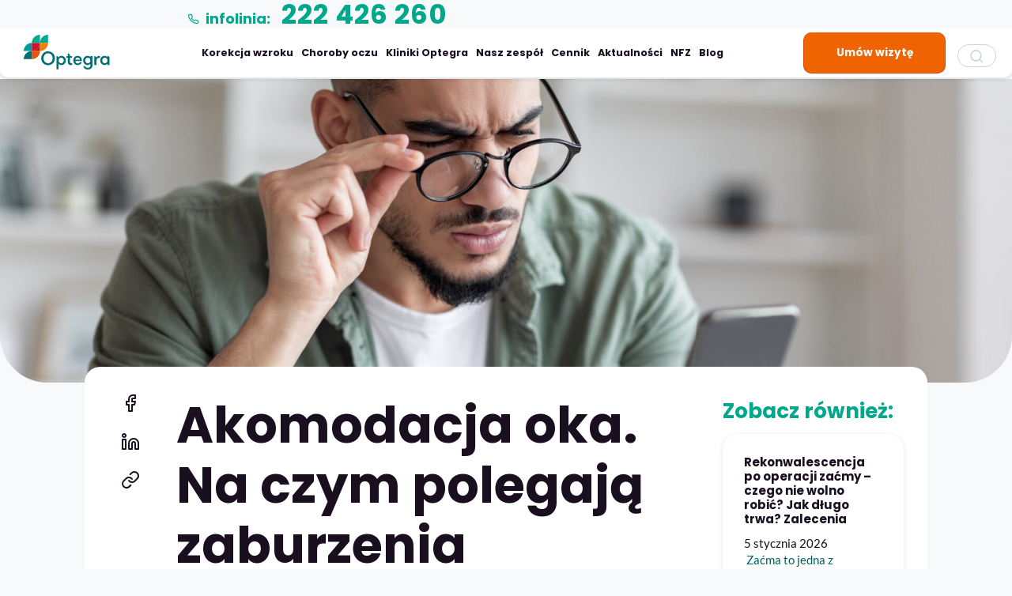

--- FILE ---
content_type: text/html; charset=UTF-8
request_url: https://www.optegra.com.pl/blog-optegra/akomodacja-oka-na-czym-polegaja-zaburzenia-akomodacji-oka-i-czy-mozna-je-niwelowac
body_size: 19006
content:
<!DOCTYPE html>
<html lang="pl-PL">
<head>
    <meta http-equiv="content-type" content="text/html; charset=UTF-8" />
        <meta http-equiv="X-UA-Compatible" content="IE=edge">
    <meta name="viewport" content="width=device-width, initial-scale=1">
    <link rel="pingback" href="https://www.optegra.com.pl/xmlrpc.php" />


    <meta name='robots' content='index, follow, max-image-preview:large, max-snippet:-1, max-video-preview:-1' />
	<style>img:is([sizes="auto" i], [sizes^="auto," i]) { contain-intrinsic-size: 3000px 1500px }</style>
	
	<!-- This site is optimized with the Yoast SEO plugin v26.6 - https://yoast.com/wordpress/plugins/seo/ -->
	<title>Akomodacja oka - co to znaczy? Jak ją ćwiczyć? ➡️ Optegra</title>
	<meta name="description" content="Czy wiesz na czym polega akomodacja oka i jej zaburzenia? Jak akomodacja oka działa w praktyce? Sprawdź w artykule." />
	<link rel="canonical" href="https://www.optegra.com.pl/blog-optegra/akomodacja-oka-na-czym-polegaja-zaburzenia-akomodacji-oka-i-czy-mozna-je-niwelowac" />
	<meta property="og:locale" content="pl_PL" />
	<meta property="og:type" content="article" />
	<meta property="og:title" content="Akomodacja oka - co to znaczy? Jak ją ćwiczyć? ➡️ Optegra" />
	<meta property="og:description" content="Czy wiesz na czym polega akomodacja oka i jej zaburzenia? Jak akomodacja oka działa w praktyce? Sprawdź w artykule." />
	<meta property="og:url" content="https://www.optegra.com.pl/blog-optegra/akomodacja-oka-na-czym-polegaja-zaburzenia-akomodacji-oka-i-czy-mozna-je-niwelowac" />
	<meta property="og:site_name" content="Kliniki Okulistyczne Optegra" />
	<meta property="article:modified_time" content="2024-08-02T17:25:09+00:00" />
	<meta property="og:image" content="https://www.optegra.com.pl/wp-content/uploads/2022/07/Akomodacja-oka-scaled.jpg" />
	<meta property="og:image:width" content="2560" />
	<meta property="og:image:height" content="1707" />
	<meta property="og:image:type" content="image/jpeg" />
	<meta name="twitter:card" content="summary_large_image" />
	<meta name="twitter:label1" content="Szacowany czas czytania" />
	<meta name="twitter:data1" content="4 minuty" />
	<script type="application/ld+json" class="yoast-schema-graph">{"@context":"https://schema.org","@graph":[{"@type":["WebPage","ItemPage"],"@id":"https://www.optegra.com.pl/blog-optegra/akomodacja-oka-na-czym-polegaja-zaburzenia-akomodacji-oka-i-czy-mozna-je-niwelowac","url":"https://www.optegra.com.pl/blog-optegra/akomodacja-oka-na-czym-polegaja-zaburzenia-akomodacji-oka-i-czy-mozna-je-niwelowac","name":"Akomodacja oka - co to znaczy? Jak ją ćwiczyć? ➡️ Optegra","isPartOf":{"@id":"https://www.optegra.com.pl/#website"},"primaryImageOfPage":{"@id":"https://www.optegra.com.pl/blog-optegra/akomodacja-oka-na-czym-polegaja-zaburzenia-akomodacji-oka-i-czy-mozna-je-niwelowac#primaryimage"},"image":{"@id":"https://www.optegra.com.pl/blog-optegra/akomodacja-oka-na-czym-polegaja-zaburzenia-akomodacji-oka-i-czy-mozna-je-niwelowac#primaryimage"},"thumbnailUrl":"https://www.optegra.com.pl/wp-content/uploads/2022/07/Akomodacja-oka-scaled.jpg","datePublished":"2022-07-25T08:37:18+00:00","dateModified":"2024-08-02T17:25:09+00:00","description":"Czy wiesz na czym polega akomodacja oka i jej zaburzenia? Jak akomodacja oka działa w praktyce? Sprawdź w artykule.","breadcrumb":{"@id":"https://www.optegra.com.pl/blog-optegra/akomodacja-oka-na-czym-polegaja-zaburzenia-akomodacji-oka-i-czy-mozna-je-niwelowac#breadcrumb"},"inLanguage":"pl-PL","potentialAction":[{"@type":"ReadAction","target":["https://www.optegra.com.pl/blog-optegra/akomodacja-oka-na-czym-polegaja-zaburzenia-akomodacji-oka-i-czy-mozna-je-niwelowac"]}]},{"@type":"ImageObject","inLanguage":"pl-PL","@id":"https://www.optegra.com.pl/blog-optegra/akomodacja-oka-na-czym-polegaja-zaburzenia-akomodacji-oka-i-czy-mozna-je-niwelowac#primaryimage","url":"https://www.optegra.com.pl/wp-content/uploads/2022/07/Akomodacja-oka-scaled.jpg","contentUrl":"https://www.optegra.com.pl/wp-content/uploads/2022/07/Akomodacja-oka-scaled.jpg","width":2560,"height":1707},{"@type":"BreadcrumbList","@id":"https://www.optegra.com.pl/blog-optegra/akomodacja-oka-na-czym-polegaja-zaburzenia-akomodacji-oka-i-czy-mozna-je-niwelowac#breadcrumb","itemListElement":[{"@type":"ListItem","position":1,"name":"Strona główna","item":"https://www.optegra.com.pl/"},{"@type":"ListItem","position":2,"name":"Blog Klinik Optegra","item":"https://www.optegra.com.pl/blog-optegra"},{"@type":"ListItem","position":3,"name":"Akomodacja oka. Na czym polegają zaburzenia akomodacji oka i czy można je niwelować?"}]},{"@type":"WebSite","@id":"https://www.optegra.com.pl/#website","url":"https://www.optegra.com.pl/","name":"Kliniki Okulistyczne Optegra","description":"Home of vision correction","potentialAction":[{"@type":"SearchAction","target":{"@type":"EntryPoint","urlTemplate":"https://www.optegra.com.pl/?s={search_term_string}"},"query-input":{"@type":"PropertyValueSpecification","valueRequired":true,"valueName":"search_term_string"}}],"inLanguage":"pl-PL"}]}</script>
	<!-- / Yoast SEO plugin. -->


<link rel='dns-prefetch' href='//cdn.jsdelivr.net' />
<script type="text/javascript">
/* <![CDATA[ */
window._wpemojiSettings = {"baseUrl":"https:\/\/s.w.org\/images\/core\/emoji\/16.0.1\/72x72\/","ext":".png","svgUrl":"https:\/\/s.w.org\/images\/core\/emoji\/16.0.1\/svg\/","svgExt":".svg","source":{"concatemoji":"https:\/\/www.optegra.com.pl\/wp-includes\/js\/wp-emoji-release.min.js?ver=c7706490b1dfea4d8b402a372095a723"}};
/*! This file is auto-generated */
!function(s,n){var o,i,e;function c(e){try{var t={supportTests:e,timestamp:(new Date).valueOf()};sessionStorage.setItem(o,JSON.stringify(t))}catch(e){}}function p(e,t,n){e.clearRect(0,0,e.canvas.width,e.canvas.height),e.fillText(t,0,0);var t=new Uint32Array(e.getImageData(0,0,e.canvas.width,e.canvas.height).data),a=(e.clearRect(0,0,e.canvas.width,e.canvas.height),e.fillText(n,0,0),new Uint32Array(e.getImageData(0,0,e.canvas.width,e.canvas.height).data));return t.every(function(e,t){return e===a[t]})}function u(e,t){e.clearRect(0,0,e.canvas.width,e.canvas.height),e.fillText(t,0,0);for(var n=e.getImageData(16,16,1,1),a=0;a<n.data.length;a++)if(0!==n.data[a])return!1;return!0}function f(e,t,n,a){switch(t){case"flag":return n(e,"\ud83c\udff3\ufe0f\u200d\u26a7\ufe0f","\ud83c\udff3\ufe0f\u200b\u26a7\ufe0f")?!1:!n(e,"\ud83c\udde8\ud83c\uddf6","\ud83c\udde8\u200b\ud83c\uddf6")&&!n(e,"\ud83c\udff4\udb40\udc67\udb40\udc62\udb40\udc65\udb40\udc6e\udb40\udc67\udb40\udc7f","\ud83c\udff4\u200b\udb40\udc67\u200b\udb40\udc62\u200b\udb40\udc65\u200b\udb40\udc6e\u200b\udb40\udc67\u200b\udb40\udc7f");case"emoji":return!a(e,"\ud83e\udedf")}return!1}function g(e,t,n,a){var r="undefined"!=typeof WorkerGlobalScope&&self instanceof WorkerGlobalScope?new OffscreenCanvas(300,150):s.createElement("canvas"),o=r.getContext("2d",{willReadFrequently:!0}),i=(o.textBaseline="top",o.font="600 32px Arial",{});return e.forEach(function(e){i[e]=t(o,e,n,a)}),i}function t(e){var t=s.createElement("script");t.src=e,t.defer=!0,s.head.appendChild(t)}"undefined"!=typeof Promise&&(o="wpEmojiSettingsSupports",i=["flag","emoji"],n.supports={everything:!0,everythingExceptFlag:!0},e=new Promise(function(e){s.addEventListener("DOMContentLoaded",e,{once:!0})}),new Promise(function(t){var n=function(){try{var e=JSON.parse(sessionStorage.getItem(o));if("object"==typeof e&&"number"==typeof e.timestamp&&(new Date).valueOf()<e.timestamp+604800&&"object"==typeof e.supportTests)return e.supportTests}catch(e){}return null}();if(!n){if("undefined"!=typeof Worker&&"undefined"!=typeof OffscreenCanvas&&"undefined"!=typeof URL&&URL.createObjectURL&&"undefined"!=typeof Blob)try{var e="postMessage("+g.toString()+"("+[JSON.stringify(i),f.toString(),p.toString(),u.toString()].join(",")+"));",a=new Blob([e],{type:"text/javascript"}),r=new Worker(URL.createObjectURL(a),{name:"wpTestEmojiSupports"});return void(r.onmessage=function(e){c(n=e.data),r.terminate(),t(n)})}catch(e){}c(n=g(i,f,p,u))}t(n)}).then(function(e){for(var t in e)n.supports[t]=e[t],n.supports.everything=n.supports.everything&&n.supports[t],"flag"!==t&&(n.supports.everythingExceptFlag=n.supports.everythingExceptFlag&&n.supports[t]);n.supports.everythingExceptFlag=n.supports.everythingExceptFlag&&!n.supports.flag,n.DOMReady=!1,n.readyCallback=function(){n.DOMReady=!0}}).then(function(){return e}).then(function(){var e;n.supports.everything||(n.readyCallback(),(e=n.source||{}).concatemoji?t(e.concatemoji):e.wpemoji&&e.twemoji&&(t(e.twemoji),t(e.wpemoji)))}))}((window,document),window._wpemojiSettings);
/* ]]> */
</script>

<style id='wp-emoji-styles-inline-css' type='text/css'>

	img.wp-smiley, img.emoji {
		display: inline !important;
		border: none !important;
		box-shadow: none !important;
		height: 1em !important;
		width: 1em !important;
		margin: 0 0.07em !important;
		vertical-align: -0.1em !important;
		background: none !important;
		padding: 0 !important;
	}
</style>
<link data-optimized="1" rel='stylesheet' id='wp-components-css' href='https://www.optegra.com.pl/wp-content/litespeed/css/a0772400faf7c2756aeeca7001023bd9.css?ver=3512e' type='text/css' media='all' />
<link data-optimized="1" rel='stylesheet' id='wp-preferences-css' href='https://www.optegra.com.pl/wp-content/litespeed/css/c4093105bbf4ff4c4aff76cd8c13413c.css?ver=f025c' type='text/css' media='all' />
<link data-optimized="1" rel='stylesheet' id='wp-block-editor-css' href='https://www.optegra.com.pl/wp-content/litespeed/css/5a0ac0a8c39d97598bf0431d204f34bf.css?ver=5727e' type='text/css' media='all' />
<link data-optimized="1" rel='stylesheet' id='popup-maker-block-library-style-css' href='https://www.optegra.com.pl/wp-content/litespeed/css/8040c145c84d4ee2c30a4efaeacb4e12.css?ver=c53b4' type='text/css' media='all' />
<link data-optimized="1" rel='stylesheet' id='atomic-blocks-style-css-css' href='https://www.optegra.com.pl/wp-content/litespeed/css/36229b3897ba9eef1650e9b097bcde37.css?ver=2b32f' type='text/css' media='all' />
<link data-optimized="1" rel='stylesheet' id='tagged-reviews-css' href='https://www.optegra.com.pl/wp-content/litespeed/css/6df4a967dca325b27913963ea31035ac.css?ver=7978e' type='text/css' media='all' />
<link rel='stylesheet' id='select2-css' href='https://cdn.jsdelivr.net/npm/select2@4.1.0-rc.0/dist/css/select2.min.css?ver=c7706490b1dfea4d8b402a372095a723' type='text/css' media='all' />
<link data-optimized="1" rel='stylesheet' id='bootstrap.css-css' href='https://www.optegra.com.pl/wp-content/litespeed/css/e8c7fd6e257d386e9696a067d5774a5e.css?ver=59685' type='text/css' media='all' />
<link data-optimized="1" rel='stylesheet' id='flickity.css-css' href='https://www.optegra.com.pl/wp-content/litespeed/css/ae33b102bda91fd84ecae91cee1ead57.css?ver=a6788' type='text/css' media='all' />
<link data-optimized="1" rel='stylesheet' id='global-style.css-css' href='https://www.optegra.com.pl/wp-content/litespeed/css/eb1e2b62f4724bf164c045d9cbe41483.css?ver=0fcba' type='text/css' media='all' />
<link data-optimized="1" rel='stylesheet' id='icons.css-css' href='https://www.optegra.com.pl/wp-content/litespeed/css/b6057065eecd83fa4e49701789ae1df2.css?ver=5df12' type='text/css' media='all' />
<link data-optimized="1" rel='stylesheet' id='stylesheet-css' href='https://www.optegra.com.pl/wp-content/litespeed/css/fa9c56b4429b2486521653e7cd149716.css?ver=69668' type='text/css' media='all' />
<script type="text/javascript" src="https://www.optegra.com.pl/wp-includes/js/jquery/jquery.min.js?ver=3.7.1" id="jquery-core-js"></script>
<script data-optimized="1" type="text/javascript" src="https://www.optegra.com.pl/wp-content/litespeed/js/612d90d4f3cba9e1adff9772a158d3f0.js?ver=e5d77" id="jquery-migrate-js"></script>
<script type="text/javascript" src="https://cdn.jsdelivr.net/npm/select2@4.1.0-rc.0/dist/js/select2.min.js?ver=c7706490b1dfea4d8b402a372095a723" id="select2-js"></script>
<script data-optimized="1" type="text/javascript" src="https://www.optegra.com.pl/wp-content/litespeed/js/3c0b59df64c3dc26c9f79a01f7e639e6.js?ver=20599" id="tagged-reviews-js"></script>
<link rel="https://api.w.org/" href="https://www.optegra.com.pl/wp-json/" /><link rel="alternate" title="JSON" type="application/json" href="https://www.optegra.com.pl/wp-json/wp/v2/blogpost/9101" /><link rel="EditURI" type="application/rsd+xml" title="RSD" href="https://www.optegra.com.pl/xmlrpc.php?rsd" />

<link rel='shortlink' href='https://www.optegra.com.pl/?p=9101' />
<link rel="alternate" title="oEmbed (JSON)" type="application/json+oembed" href="https://www.optegra.com.pl/wp-json/oembed/1.0/embed?url=https%3A%2F%2Fwww.optegra.com.pl%2Fblog-optegra%2Fakomodacja-oka-na-czym-polegaja-zaburzenia-akomodacji-oka-i-czy-mozna-je-niwelowac" />
<link rel="alternate" title="oEmbed (XML)" type="text/xml+oembed" href="https://www.optegra.com.pl/wp-json/oembed/1.0/embed?url=https%3A%2F%2Fwww.optegra.com.pl%2Fblog-optegra%2Fakomodacja-oka-na-czym-polegaja-zaburzenia-akomodacji-oka-i-czy-mozna-je-niwelowac&#038;format=xml" />
<!-- Google Tag Manager -->
<script>(function(w,d,s,l,i){w[l]=w[l]||[];w[l].push({'gtm.start':
new Date().getTime(),event:'gtm.js'});var f=d.getElementsByTagName(s)[0],
j=d.createElement(s),dl=l!='dataLayer'?'&l='+l:'';j.async=true;j.src=
'https://www.googletagmanager.com/gtm.js?id='+i+dl;f.parentNode.insertBefore(j,f);
})(window,document,'script','dataLayer','GTM-PCVH375');</script>
<!-- End Google Tag Manager -->

<meta name="facebook-domain-verification" content="v8g45kwgs8frzl6smnwg4j1hwcgpiw" /><meta name="ti-site-data" content="[base64]" /><link rel="llms-sitemap" href="https://www.optegra.com.pl/llms.txt" />
            <style>
               .custom-header-text-color { color: #000 }
            </style>
    <link rel="icon" href="https://www.optegra.com.pl/wp-content/uploads/2025/01/cropped-optegra-favicon-32x32.png" sizes="32x32" />
<link rel="icon" href="https://www.optegra.com.pl/wp-content/uploads/2025/01/cropped-optegra-favicon-192x192.png" sizes="192x192" />
<link rel="apple-touch-icon" href="https://www.optegra.com.pl/wp-content/uploads/2025/01/cropped-optegra-favicon-180x180.png" />
<meta name="msapplication-TileImage" content="https://www.optegra.com.pl/wp-content/uploads/2025/01/cropped-optegra-favicon-270x270.png" />
		<style type="text/css" id="wp-custom-css">
			.grecaptcha-logo .video-placeholder-text-normal{
	    margin: 0;
    padding: 0;
}
@media (max-width: 768px) {
.page-id-13205 .modules-wrap .block.block-nfz .module-wrap .module.img-col {
        margin-bottom: 0px;
        margin-top: 0px;
        min-height: 220px;
    }
	.page-id-13205 .wp-block-embed iframe{
		max-width:100% !important;
	}
}


.pricelist-promo-row{
	color: #006161;
	font-weight: bolder;
}


.bpFab{
    font-size: 16px;
    width: 64px !important;
    height: 64px !important;
}

/* notatka o lekarzu w sidebarze na blogowym wpisie */
.thumb-wrap.force-height-auto,
.thumb-wrap.force-height-auto .thumb {
	position: relative !important;
	height: auto !important;
}




svg.icon-optegra-dark-orange-color path
 {
    stroke: #e9560d !important;
}

.rozmiar-4{
	height:4rem;
	    min-height: 4rem;
    min-width: 4rem;
    width: 4rem;

}
.text-green
 {
    --bs-text-opacity: 1;
    color: #0cab97 !important;
}

.h5{
	font-size:2rem;
}

ul.styled-list {
  list-style: none;
  padding-left: 0;
	--marker-color: #0cab97;
}

ol.styled-list li, ul.styled-list li {
  position: relative;
  padding-left: 1.8em;
  font-size: 1em;
}

ul.styled-list li::before {
  content: "✔";
  position: absolute;
  left: 0;
  top: 0.1em;
  color: var(--marker-color);
  font-size: 1.3em; /* +20% */
  line-height: 1;
}

ol.styled-list {
  list-style-position: outside;
  padding-left: 1.5em;
  --marker-color: #0cab97;
}
ol.styled-list li {
  padding-left: .5em;
}

ol.styled-list li::marker {
  color: var(--marker-color);
  font-size: 1.5em;
}

.block-head-normal h3 {
	text-transform: none;
}
.block-head-normal h3 svg{
	margin-bottom: 8px;
}
.block-head-green h3{
	color: #0cab97 !important
}

#accordion-with-text-1234 .panel-title svg{
		margin-top:0rem;
	margin-bottom: .5rem;
	vertical-align:middle;
	min-width:3rem !important;
	min-height:3rem !important;
	width: 3rem;
	height: 3rem;
	}
#accordion-with-text-1234 .panel-heading{
	padding:10 10px 5px 10px; ;
	}




.giveback_ramka {
                            position: relative;
                            display: flex;
                            flex-direction: row;
                            justify-content: space-between;
                            gap: 1.5rem;
                            align-items: center;
                            border: solid 1px var(--bs-green);
                            --bs-green: #0cab97;
                            --bs-light-orange: #f08100;
                            border-radius: 1rem;
                        }
                        .giveback_ramka h2 {
                            margin: 0;
                            font-size: 3.25rem;
                            font-weight: 700;
                            color: var(--bs-green);
                        }
                        .giveback_ramka .giveback_kolumna:nth-child(1) {
                            width: 14rem;
                            aspect-ratio: 1;
                            /*background: var(--grafitowy-rozjasniony);*/
                        }
                        .giveback_ramka .giveback_kolumna:nth-child(2) {
                            width: 40rem;
													margin-top:1rem;
													margin-bottom: 1rem;
                        }
                        .giveback_ramka .giveback_kolumna:nth-child(1) svg path {
                            stroke: var(--bs-light-orange);
                        }
                        .giveback_ramka .giveback_kolumna:nth-child(2) span {
                            display: block;
                        }
                        .giveback_ramka .giveback_kolumna:nth-child(2) span:nth-child(2) {
                            font-size: 2.5rem;
                            font-weight: 700;
                            color: var(--bs-light-orange);
                        }
                        .giveback_ramka .giveback_kolumna:nth-child(2) span:nth-child(3) {
                            margin-bottom: 0;
                            font-size: 1.5rem;
                            font-weight: 700;
                        }
                        .giveback_ramka .giveback_kolumna:nth-child(2) p strong {
                            color: var(--bs-light-orange);
                        }
                        .giveback_ramka .giveback_kolumna:nth-child(3) p {
                            /*font-size: 1.25rem;*/
                            margin-right: 2rem;
                        }
                        .giveback_ramka .giveback_kolumna:nth-child(3) p:last-child {
                            margin-bottom: 0;
                        }
                        .giveback_szczegoly {
                            text-align: center;
                            margin-top: 1rem;
                            margin-bottom: 0;
                            font-size: 1rem;
                        }
                        @media (max-width: 1599px){
                            .giveback_ramka {
                                padding: 1rem 0;
                            }
                            .giveback_ramka .giveback_kolumna:nth-child(1) {
                                width: 8rem;
                            }
													
                            .giveback_ramka .giveback_kolumna:nth-child(2) {
                                width: auto;
                            }
                            .block-container .giveback_ramka h2 {
                                font-size: 2.5rem;
                            }
                            .giveback_ramka .giveback_kolumna:nth-child(2) span:nth-child(2) {
                                font-size: 2rem;
                            }
                            .giveback_ramka .giveback_kolumna:nth-child(2) span:nth-child(3) {
                                font-size: 1.25rem;
                            }
                            .giveback_ramka .giveback_kolumna:nth-child(3) p {
                                margin-bottom: 0.5rem;
                                /*font-size: 1.125rem;*/
                            }
                        }
                        @media (max-width: 1199px){
                            .giveback_ramka .giveback_kolumna:nth-child(1) {
                                width: 5rem;
                            }
													.giveback_kolumna:nth-child(2) {
                                width: auto;
                            }
                            .block-container .giveback_ramka h2 {
                                font-size: 2rem;
                            }
                            .giveback_ramka .giveback_kolumna:nth-child(2) span:nth-child(2) {
                                font-size: 1.6rem;
                            }
                            .giveback_ramka .giveback_kolumna:nth-child(2) span:nth-child(3) {
                                font-size: 1.25rem;
                            }
                            .giveback_ramka .giveback_kolumna:nth-child(3) p {
                                /*font-size: 1rem;*/
                            }
                        }
                        @media (max-width: 991px){
                            .giveback_ramka {
                                display: block;
                                padding: 0 1rem 2rem 1rem;
                                text-align: center;
                                /*background: var(--grafitowy-rozjasniony);*/
                            }
                            .giveback_ramka .giveback_kolumna:nth-child(1) {
                                margin: 1rem auto 0rem auto;
                                width: 8rem;
                                background: unset;

                            }
                            .giveback_ramka .giveback_kolumna:nth-child(1) svg {
                                transform: rotate(90deg);
                            }
                            .giveback_ramka .giveback_kolumna:nth-child(2){
                                margin-bottom: 1rem;
                            }
                            .giveback_ramka .giveback_kolumna:nth-child(3) p {
                                margin-right: 0;
                            }
                        }		</style>
		</head>
<body class="wp-singular blogpost-template-default single single-blogpost postid-9101 wp-theme-FABRIC">
	<!-- Google Tag Manager (noscript) -->
<noscript><iframe src="https://www.googletagmanager.com/ns.html?id=GTM-PCVH375"
height="0" width="0" style="display:none;visibility:hidden"></iframe></noscript>
<!-- End Google Tag Manager (noscript) -->
	<div class="searchscreen">
		<a class="close"><span class="icon-x"></span></a>
		<div class="searchwrap">
			<div class="searchpane">
				<div class="container-fluid search-box">
	<div class="row">
		<div class="col-md-6 col-md-offset-3">
			<div class="search-head"><span class="icon-search"></span><p class="h3 title">Wpisz szukaną frazę:</p></div>
			<form class="form-inline form-wrap" id="searchform" method="get" action="https://www.optegra.com.pl/">
			    <div class="form-group">
			    	<label class="sr-only" for="s">Wpisz szukaną frazę:</label>
			    	<input type="text" class="search-field form-control input-lg" name="s" placeholder="Czego szukasz?" value="" id="searchfield">
					<input type="hidden" id="_wpnonce" name="_wpnonce" value="cdf61e0a24" /><input type="hidden" name="_wp_http_referer" value="/blog-optegra/akomodacja-oka-na-czym-polegaja-zaburzenia-akomodacji-oka-i-czy-mozna-je-niwelowac" />			    </div>
			    <input class="btn btn-lg btn-default" type="submit" value="&#xe901;">
			</form>
		</div>
	</div>
</div>			</div>
		</div>
	</div>


<div class="container-fluid nav-wrap">
    <div class="row">
        <nav class="navbar navbar-default navbar-global navbar-fixed-top col-md-12" role="navigation">
            <div class="topbar hidden-sm">
                                <div class="elem phoneline">
                    <p class="phone">
                        <span class="icon-phone"></span>
                    infolinia: <span class="mobile js_phone_text"><a href="tel:+48222426260" class="js_phone_link js_phone_text">222 426 260</a></span>                    </p>
                </div>
                                
            </div>
            <div class="clear">
                <div class="navbar-header">
                    <div class="navbar-brand">
                        <a href="https://www.optegra.com.pl/">
                            <!--<img class="svg" src="https://www.optegra.com.pl/wp-content/themes/FABRIC/img/opt-header-logo.svg" alt="Optegra Logo" width="110" height="44" />-->
                            <div class="header-logo-25-years">
                                <svg class="header-logo-25-years-left-side" width="100%" height="100%" viewBox="0 0 109 44" version="1.1" xmlns="http://www.w3.org/2000/svg" xmlns:xlink="http://www.w3.org/1999/xlink" xml:space="preserve" xmlns:serif="http://www.serif.com/" style="fill-rule:evenodd;clip-rule:evenodd;stroke-linejoin:round;stroke-miterlimit:2;"><g id="lewa-strona" serif:id="lewa strona"><rect x="0" y="0.084" width="108.509" height="43.916" style="fill:none;"/><g id="motylek"><path d="M20.547,10.273l-10.274,-0l0,10.272c5.674,0 10.274,-4.599 10.274,-10.272" style="fill:#db0b29;fill-rule:nonzero;"/><path d="M10.273,20.545l10.274,0l0,-10.273c0,5.674 -4.6,10.273 -10.274,10.273" style="fill:#a51521;fill-rule:nonzero;"/><path d="M20.547,10.273l10.273,-0l0,-10.273c-5.673,0 -10.273,4.6 -10.273,10.273" style="fill:#00a994;fill-rule:nonzero;"/><path d="M10.273,10.273l10.274,-0l0,-10.273c-5.674,0 -10.274,4.6 -10.274,10.273" style="fill:#00a994;fill-rule:nonzero;"/><path d="M0,20.545l10.273,0l0,-10.273c-5.673,0 -10.273,4.6 -10.273,10.273" style="fill:#009a9a;fill-rule:nonzero;"/><path d="M30.82,10.273l-10.273,-0l0,10.272c5.673,0 10.273,-4.599 10.273,-10.272" style="fill:#ee8000;fill-rule:nonzero;"/><path d="M20.547,20.545l-10.274,0l0,10.273c5.674,0 10.274,-4.6 10.274,-10.273" style="fill:#e7550d;fill-rule:nonzero;"/><path d="M0,30.818l10.273,0l0,-10.273c-5.673,0 -10.273,4.6 -10.273,10.273" style="fill:#006f74;fill-rule:nonzero;"/></g><path id="optegra" d="M81.053,36.031c-1.96,-0 -3.249,-1.626 -3.249,-3.539c-0,-1.91 1.289,-3.537 3.249,-3.537c2.006,0 3.297,1.627 3.297,3.537c-0,1.913 -1.291,3.539 -3.297,3.539m3.297,-9.106l-0,1.506c-0.692,-1.123 -2.149,-1.792 -3.443,-1.792c-3.392,0 -5.71,2.7 -5.71,5.853c-0,3.157 2.318,5.857 5.71,5.857c1.294,0 2.751,-0.669 3.443,-1.79l-0,2.054c-0,2.102 -1.266,3.106 -3.346,3.106c-1.293,0 -2.335,-0.37 -2.911,-1.217c-0.556,-0.818 -1.044,-1.256 -2.688,-0.965c0.245,2.014 1.894,4.382 5.599,4.382c3.705,-0 5.951,-1.945 5.951,-5.306l0,-11.688l-2.605,-0Zm21.553,5.567c-0,-1.91 -1.29,-3.537 -3.297,-3.537c-1.96,0 -3.25,1.627 -3.25,3.537c0,1.913 1.29,3.539 3.25,3.539c2.007,-0 3.297,-1.626 3.297,-3.539m2.605,-3.299l0.001,9.012l-2.606,0l-0,-1.621c-0.872,1.261 -2.325,1.765 -3.44,1.765c-3.395,0 -5.713,-2.7 -5.713,-5.857c0,-3.153 2.318,-5.853 5.713,-5.853c1.289,0 2.748,0.669 3.44,1.792l-0,-1.792c1.458,0 2.605,1.197 2.605,2.554m-64.534,-0.515c-0.355,-1.02 -1.326,-1.753 -2.468,-1.753l0,16.73l2.606,0l0,-7.099c0.694,1.124 2.15,1.793 3.442,1.793c3.393,0 5.712,-2.7 5.712,-5.857c0,-3.153 -2.319,-5.853 -5.712,-5.853c-1.175,0 -2.831,0.602 -3.58,2.039m3.437,7.353c-2.008,-0 -3.299,-1.626 -3.299,-3.539c0,-1.91 1.291,-3.537 3.299,-3.537c1.958,0 3.249,1.627 3.249,3.537c0,1.913 -1.291,3.539 -3.249,3.539m17.981,-4.581c0,-1.716 1.269,-2.635 2.863,-2.635c1.644,-0 2.812,1.018 2.812,2.635l-5.675,0Zm2.86,-4.811c-3.512,0 -5.495,2.507 -5.495,5.853c0,3.036 1.815,5.857 5.569,5.857c3.052,0 4.681,-1.89 5.04,-3.799c-1.076,-0.186 -1.688,-0.095 -2.33,0.411c-0.605,0.475 -0.866,1.303 -2.67,1.303c-2.104,0 -2.933,-1.38 -2.957,-2.981l8.022,-0c0.65,-4.369 -2.43,-6.644 -5.179,-6.644m21.109,0.286c1.204,-0 2.217,0.814 2.52,1.921c0.84,-1.687 3.163,-2.429 4.554,-1.897l0,2.39c-0.404,-0.096 -0.621,-0.12 -1.027,-0.12c-2.223,0 -3.441,1.268 -3.441,4.04l-0,4.946l-2.606,0l-0,-11.28Zm-33.583,-3.369c1.443,-0 2.613,1.17 2.613,2.612l-0,0.757l2.515,-0l0,2.175l-2.515,-0l-0,4.994c-0,1.619 0.77,1.996 2.932,1.721l-0,2.437c-3.599,0.43 -5.545,-0.504 -5.545,-4.011l0,-5.141l-1.887,-0l-0,-2.175l1.887,-0l0,-3.369Zm-24.968,12.451c-3.562,0 -5.759,-3.06 -5.759,-6.309c0,-3.251 2.197,-6.31 5.759,-6.31c3.561,-0 5.759,3.059 5.759,6.31c-0,3.249 -2.198,6.309 -5.759,6.309m0,-15.08c-5.378,-0 -8.652,4.23 -8.652,8.771c-0,4.541 3.274,8.771 8.652,8.771c5.376,-0 8.65,-4.23 8.65,-8.771c0,-4.541 -3.274,-8.771 -8.65,-8.771" style="fill:#006f74;fill-rule:nonzero;"/></g></svg>
                                <!--<svg class="header-logo-25-years-right-side hidden-sm hidden-xs" width="100%" height="100%" viewBox="0 0 97 44" version="1.1" xmlns="http://www.w3.org/2000/svg" xmlns:xlink="http://www.w3.org/1999/xlink" xml:space="preserve" xmlns:serif="http://www.serif.com/" style="fill-rule:evenodd;clip-rule:evenodd;stroke-linejoin:round;stroke-miterlimit:2;"><g id="prawa-strona" serif:id="prawa strona"><rect x="-0" y="0.084" width="96.455" height="43.916" style="fill:none;"/><g id="_25-lat" serif:id="25 lat"><g id="_25" serif:id="25"><path d="M56.011,15.598c0.347,0.95 0.53,2 0.53,3.132c0,0.525 -0.042,1.035 -0.125,1.529l-3.286,-0c1.688,-0.673 2.881,-2.323 2.881,-4.251l-0,-0.41Zm-3.2,17.53l3.65,0l0.001,0.002l5.365,-0c0.322,2.212 1.89,3.499 4.344,3.499c2.855,0 4.706,-1.769 4.706,-4.505c-0,-0.573 -0.079,-1.108 -0.23,-1.594l3.353,-5.484c1.838,1.738 2.95,4.238 2.95,7.078c-0,5.632 -4.625,9.734 -10.739,9.734c-3.321,-0 -6.194,-1.354 -8.019,-3.501l-10.42,0c1.947,-1.46 3.65,-3.227 5.039,-5.229Z" style="fill:#006f74;"/><path d="M50.035,20.583c0.285,-0.56 0.433,-1.179 0.433,-1.853c0,-2.374 -1.488,-3.942 -4.022,-3.942c-2.775,0 -4.223,2.212 -4.142,5.43l-6.074,-0c-0.081,-6.435 3.942,-10.337 10.216,-10.337c4.725,0 8.274,2.175 9.565,5.717l-0,0.41c-0,2.526 -2.048,4.575 -4.574,4.575l-1.402,-0Z" style="fill:#00a994;"/><path d="M47.772,38.357l-11.421,0l-0.041,-4.465c0,-4.384 3.741,-7.279 6.355,-8.567l4.585,-2.292c1.458,-0.686 2.469,-1.615 2.932,-2.774l6.234,-0c-0.527,3.097 -2.707,5.578 -6.591,7.52l-4.465,2.253c-1.368,0.724 -3.016,1.769 -3.016,3.096l10.467,0c-1.389,2.002 -3.092,3.769 -5.039,5.229Z" style="fill:#e7550d;"/><path d="M74,25.046l-3.353,5.484c-0.577,-1.867 -2.203,-3.031 -4.436,-3.031c-2.091,0 -3.459,0.724 -4.303,2.172l-5.31,0l2.374,-16.289l13.336,0l2.707,0.097l-0,5.091l-11.579,0l-0.844,5.47c0.965,-0.804 2.533,-1.528 4.866,-1.528c2.589,-0 4.867,0.951 6.542,2.534Z" style="fill:#db0b29;"/><path d="M58.984,13.382l16.076,0l-0,5.188l-10.375,0c-2.752,-0.485 -4.967,-2.529 -5.701,-5.188Z" style="fill:#ee8000;"/></g><g id="lat"><rect x="78.135" y="13.296" width="2.171" height="11.398" style="fill:#006f74;"/><path d="M87.482,21.686c-0.358,-0.478 -1.042,-0.718 -1.742,-0.718c-0.855,0 -1.555,0.462 -1.555,1.248c-0,0.769 0.7,1.214 1.555,1.214c0.7,-0 1.384,-0.239 1.742,-0.718l0,-1.026Zm0,3.008l0,-0.854c-0.564,0.666 -1.537,1.059 -2.614,1.059c-1.316,0 -2.871,-0.889 -2.871,-2.734c0,-1.931 1.555,-2.632 2.871,-2.632c1.094,0 2.068,0.342 2.614,1.009l0,-1.145c0,-0.838 -0.717,-1.385 -1.811,-1.385c-0.889,0 -1.709,0.325 -2.41,0.974l-0.82,-1.452c1.009,-0.889 2.308,-1.299 3.606,-1.299c1.88,0 3.606,0.753 3.606,3.127l-0,5.332l-2.171,0Z" style="fill:#006f74;fill-rule:nonzero;"/><path d="M92.302,22.644l0,-4.307l-1.367,0l0,-1.897l1.367,0l0,-2.255l2.188,-0l-0,2.255l1.674,0l0,1.897l-1.674,0l-0,3.725c-0,0.513 0.273,0.906 0.751,0.906c0.325,0 0.633,-0.12 0.752,-0.239l0.462,1.64c-0.325,0.291 -0.906,0.53 -1.812,0.53c-1.521,0 -2.341,-0.786 -2.341,-2.255" style="fill:#006f74;fill-rule:nonzero;"/></g></g><rect x="17.715" y="0" width="1.08" height="44" style="fill:#007b7f;"/></g></svg>-->
                            </div>
                        </a>
                    </div>

    <div class="mobile-head-phone hidden-lg hidden-md">
                    <ul class="nav navbar-nav navbar-right">
					<li class="reservation menu-item menu-item-type-custom menu-item-object-custom" style="">
						<a target="_blank" href="https://rejestracja.optegra.com.pl/rejestracja.html">
							<span class="button-text">Umów wizytę</span>
						</a>
					</li>

</ul></div>
					
					
					
                    <button type="button" class="navbar-toggle" data-toggle="collapse" data-target=".navbar-1-collapse">
                        <span class="sr-only">Toggle navigation</span>
                        <span class="icon-menu"></span>
                    </button>
                </div>
                <div class="collapse navbar-collapse navbar-1-collapse flexbar">
                <div class="menu-nawigacja-glowna-pl-container"><ul id="menu-nawigacja-glowna-pl" class="nav navbar-nav navbar-center"><li id="menu-item-3479" class="reservation visible-xs menu-item menu-item-type-custom menu-item-object-custom menu-item-3479"><a href="https://rejestracja.optegra.com.pl/rejestracja.html">Umów wizytę</a></li>
<li id="menu-item-5746" class="menu-item menu-item-type-post_type menu-item-object-page menu-item-has-children menu-item-5746 dropdown"><a href="#" data-toggle="dropdown" class="dropdown-toggle " aria-haspopup="true" type="button">Korekcja wzroku <span class="icon-chevron-down"></span></a>
<ul role="menu" class=" dropdown-menu"><span class="arrow"></span>
	<li id="menu-item-12891" class="menu-item menu-item-type-post_type menu-item-object-treatments menu-item-12891"><a href="https://www.optegra.com.pl/zabiegi/wizyta-kwalifikacyjna-do-korekcji-wzroku">Kwalifikacja do korekcji wzroku</a></li>
	<li id="menu-item-5743" class="menu-item menu-item-type-post_type menu-item-object-page menu-item-5743"><a href="https://www.optegra.com.pl/laserowa-korekcja-wzroku">Laserowa korekcja wzroku</a></li>
	<li id="menu-item-3961" class="menu-item menu-item-type-post_type menu-item-object-treatments menu-item-3961"><a href="https://www.optegra.com.pl/zabiegi/starczowzrocznosc">Laserowa korekcja starczowzroczności</a></li>
	<li id="menu-item-12892" class="menu-item menu-item-type-post_type menu-item-object-post menu-item-12892"><a href="https://www.optegra.com.pl/soczewki-fakijne">Soczewki fakijne</a></li>
	<li id="menu-item-12893" class="menu-item menu-item-type-post_type menu-item-object-treatments menu-item-12893"><a href="https://www.optegra.com.pl/zabiegi/refrakcyjna-wymiana-soczewki">Refrakcyjna wymiana soczewki</a></li>
</ul>
</li>
<li id="menu-item-36" class="menu-item menu-item-type-post_type menu-item-object-page menu-item-has-children menu-item-36 dropdown"><a href="https://www.optegra.com.pl/choroby-oczu" data-toggle="dropdown" class="dropdown-toggle " aria-haspopup="true" type="button">Choroby oczu <span class="icon-chevron-down"></span></a>
<ul role="menu" class=" dropdown-menu"><span class="arrow"></span>
	<li id="menu-item-3963" class="menu-item menu-item-type-post_type menu-item-object-treatments menu-item-3963"><a href="https://www.optegra.com.pl/zabiegi/zacma">Leczenie i operacja zaćmy</a></li>
	<li id="menu-item-3964" class="menu-item menu-item-type-post_type menu-item-object-treatments menu-item-3964"><a href="https://www.optegra.com.pl/zabiegi/jaskra">Skuteczne leczenie jaskry – operacja jaskry</a></li>
	<li id="menu-item-3965" class="menu-item menu-item-type-post_type menu-item-object-treatments menu-item-3965"><a href="https://www.optegra.com.pl/zabiegi/choroby-siatkowki">Choroby siatkówki</a></li>
	<li id="menu-item-3966" class="menu-item menu-item-type-post_type menu-item-object-treatments menu-item-3966"><a href="https://www.optegra.com.pl/zabiegi/choroba-zezowa">Operacyjne leczenie zeza u dzieci i dorosłych</a></li>
	<li id="menu-item-3967" class="menu-item menu-item-type-post_type menu-item-object-treatments menu-item-3967"><a href="https://www.optegra.com.pl/zabiegi/okulistyka-dziecieca">Okulistyka dziecięca</a></li>
	<li id="menu-item-3968" class="menu-item menu-item-type-post_type menu-item-object-treatments menu-item-3968"><a href="https://www.optegra.com.pl/zabiegi/okuloplastyka-bezpieczne-zabiegi-okolic-oka">Okuloplastyka</a></li>
</ul>
</li>
<li id="menu-item-1105" class="menu-item menu-item-type-post_type menu-item-object-clinic menu-item-has-children menu-item-1105 dropdown"><a href="https://www.optegra.com.pl/kliniki-optegra/klinika-warszawa" data-toggle="dropdown" class="dropdown-toggle " aria-haspopup="true" type="button">Kliniki Optegra <span class="icon-chevron-down"></span></a>
<ul role="menu" class=" dropdown-menu"><span class="arrow"></span>
	<li id="menu-item-13735" class="menu-item menu-item-type-post_type menu-item-object-clinic menu-item-13735"><a href="https://www.optegra.com.pl/kliniki-optegra/klinika-warszawa-centrum">Klinika Warszawa Centrum</a></li>
	<li id="menu-item-10189" class="menu-item menu-item-type-post_type menu-item-object-clinic menu-item-10189"><a href="https://www.optegra.com.pl/kliniki-optegra/klinika-warszawa-wilanow">Klinika Warszawa Wilanów</a></li>
	<li id="menu-item-3969" class="menu-item menu-item-type-post_type menu-item-object-clinic menu-item-3969"><a href="https://www.optegra.com.pl/kliniki-optegra/klinika-warszawa">Klinika Warszawa Ochota</a></li>
	<li id="menu-item-3970" class="menu-item menu-item-type-post_type menu-item-object-clinic menu-item-3970"><a href="https://www.optegra.com.pl/kliniki-optegra/klinika-katowice">Klinika Katowice</a></li>
	<li id="menu-item-3971" class="menu-item menu-item-type-post_type menu-item-object-clinic menu-item-3971"><a href="https://www.optegra.com.pl/kliniki-optegra/klinika-krakow">Klinika Kraków</a></li>
	<li id="menu-item-3972" class="menu-item menu-item-type-post_type menu-item-object-clinic menu-item-3972"><a href="https://www.optegra.com.pl/kliniki-optegra/klinika-lublin">Klinika Lublin</a></li>
	<li id="menu-item-3973" class="menu-item menu-item-type-post_type menu-item-object-clinic menu-item-3973"><a href="https://www.optegra.com.pl/kliniki-optegra/klinika-lodz">Klinika Łódź</a></li>
	<li id="menu-item-3974" class="menu-item menu-item-type-post_type menu-item-object-clinic menu-item-3974"><a href="https://www.optegra.com.pl/kliniki-optegra/klinika-poznan">Klinika Poznań</a></li>
	<li id="menu-item-9370" class="menu-item menu-item-type-post_type menu-item-object-clinic menu-item-9370"><a href="https://www.optegra.com.pl/kliniki-optegra/poradnia-okulistyki-dla-dzieci-w-poznaniu">Okulistyka Dziecięca Poznań</a></li>
	<li id="menu-item-3975" class="menu-item menu-item-type-post_type menu-item-object-clinic menu-item-3975"><a href="https://www.optegra.com.pl/kliniki-optegra/klinika-rzeszow">Klinika Rzeszów</a></li>
	<li id="menu-item-3976" class="menu-item menu-item-type-post_type menu-item-object-clinic menu-item-3976"><a href="https://www.optegra.com.pl/kliniki-optegra/klinika-szczecin">Klinika Szczecin</a></li>
	<li id="menu-item-3977" class="menu-item menu-item-type-post_type menu-item-object-clinic menu-item-3977"><a href="https://www.optegra.com.pl/kliniki-optegra/klinika-wroclaw">Klinika Wrocław Sky Tower</a></li>
	<li id="menu-item-15115" class="menu-item menu-item-type-post_type menu-item-object-clinic menu-item-15115"><a href="https://www.optegra.com.pl/kliniki-optegra/klinika-wroclaw-olawska">Klinika Wrocław Oławska</a></li>
</ul>
</li>
<li id="menu-item-7053" class="menu-item menu-item-type-taxonomy menu-item-object-employment menu-item-has-children menu-item-7053 dropdown"><a href="https://www.optegra.com.pl/nasz-zespol/klinika-warszawa-ochota" data-toggle="dropdown" class="dropdown-toggle " aria-haspopup="true" type="button">Nasz zespół <span class="icon-chevron-down"></span></a>
<ul role="menu" class=" dropdown-menu"><span class="arrow"></span>
	<li id="menu-item-13734" class="menu-item menu-item-type-taxonomy menu-item-object-employment menu-item-13734"><a href="https://www.optegra.com.pl/nasz-zespol/klinika-warszawa-centrum">Klinika Warszawa Centrum</a></li>
	<li id="menu-item-10218" class="menu-item menu-item-type-taxonomy menu-item-object-employment menu-item-10218"><a href="https://www.optegra.com.pl/nasz-zespol/klinika-warszawa-wilanow">Klinika Warszawa Wilanów</a></li>
	<li id="menu-item-7044" class="menu-item menu-item-type-taxonomy menu-item-object-employment menu-item-7044"><a href="https://www.optegra.com.pl/nasz-zespol/klinika-warszawa-ochota">Klinika Warszawa Ochota</a></li>
	<li id="menu-item-7045" class="menu-item menu-item-type-taxonomy menu-item-object-employment menu-item-7045"><a href="https://www.optegra.com.pl/nasz-zespol/klinika-katowice">Klinika Katowice</a></li>
	<li id="menu-item-7046" class="menu-item menu-item-type-taxonomy menu-item-object-employment menu-item-7046"><a href="https://www.optegra.com.pl/nasz-zespol/klinika-krakow">Klinika Kraków</a></li>
	<li id="menu-item-7047" class="menu-item menu-item-type-taxonomy menu-item-object-employment menu-item-7047"><a href="https://www.optegra.com.pl/nasz-zespol/klinika-lublin">Klinika Lublin</a></li>
	<li id="menu-item-7048" class="menu-item menu-item-type-taxonomy menu-item-object-employment menu-item-7048"><a href="https://www.optegra.com.pl/nasz-zespol/klinika-lodz">Klinika Łódź</a></li>
	<li id="menu-item-7049" class="menu-item menu-item-type-taxonomy menu-item-object-employment menu-item-7049"><a href="https://www.optegra.com.pl/nasz-zespol/klinika-poznan">Klinika Poznań</a></li>
	<li id="menu-item-9371" class="menu-item menu-item-type-taxonomy menu-item-object-employment menu-item-9371"><a href="https://www.optegra.com.pl/nasz-zespol/poradnia-okulistyki-dla-dzieci-w-poznaniu">Okulistyka Dziecięca Poznań</a></li>
	<li id="menu-item-7050" class="menu-item menu-item-type-taxonomy menu-item-object-employment menu-item-7050"><a href="https://www.optegra.com.pl/nasz-zespol/klinika-rzeszow">Klinika Rzeszów</a></li>
	<li id="menu-item-7051" class="menu-item menu-item-type-taxonomy menu-item-object-employment menu-item-7051"><a href="https://www.optegra.com.pl/nasz-zespol/klinika-szczecin">Klinika Szczecin</a></li>
	<li id="menu-item-7052" class="menu-item menu-item-type-taxonomy menu-item-object-employment menu-item-7052"><a href="https://www.optegra.com.pl/nasz-zespol/klinika-wroclaw">Klinika Wrocław Sky Tower</a></li>
	<li id="menu-item-15116" class="menu-item menu-item-type-taxonomy menu-item-object-employment menu-item-15116"><a href="https://www.optegra.com.pl/nasz-zespol/klinika-wroclaw-olawska">Klinika Wrocław Oławska</a></li>
</ul>
</li>
<li id="menu-item-1197" class="menu-item menu-item-type-post_type menu-item-object-pricelist menu-item-has-children menu-item-1197 dropdown"><a href="https://www.optegra.com.pl/cennik/klinika-warszawa" data-toggle="dropdown" class="dropdown-toggle " aria-haspopup="true" type="button">Cennik <span class="icon-chevron-down"></span></a>
<ul role="menu" class=" dropdown-menu"><span class="arrow"></span>
	<li id="menu-item-13751" class="menu-item menu-item-type-post_type menu-item-object-pricelist menu-item-13751"><a href="https://www.optegra.com.pl/cennik/klinika-warszawa-centrum">Klinika Warszawa Centrum</a></li>
	<li id="menu-item-10471" class="menu-item menu-item-type-post_type menu-item-object-pricelist menu-item-10471"><a href="https://www.optegra.com.pl/cennik/klinika-warszawa-wilanow">Klinika Warszawa Wilanów</a></li>
	<li id="menu-item-3987" class="menu-item menu-item-type-post_type menu-item-object-pricelist menu-item-3987"><a href="https://www.optegra.com.pl/cennik/klinika-warszawa">Klinika Warszawa Ochota</a></li>
	<li id="menu-item-3988" class="menu-item menu-item-type-post_type menu-item-object-pricelist menu-item-3988"><a href="https://www.optegra.com.pl/cennik/klinika-katowice">Klinika Katowice</a></li>
	<li id="menu-item-3989" class="menu-item menu-item-type-post_type menu-item-object-pricelist menu-item-3989"><a href="https://www.optegra.com.pl/cennik/klinika-krakow">Klinika Kraków</a></li>
	<li id="menu-item-3990" class="menu-item menu-item-type-post_type menu-item-object-pricelist menu-item-3990"><a href="https://www.optegra.com.pl/cennik/klinika-lublin">Klinika Lublin</a></li>
	<li id="menu-item-3991" class="menu-item menu-item-type-post_type menu-item-object-pricelist menu-item-3991"><a href="https://www.optegra.com.pl/cennik/klinika-lodz">Klinika Łódź</a></li>
	<li id="menu-item-3992" class="menu-item menu-item-type-post_type menu-item-object-pricelist menu-item-3992"><a href="https://www.optegra.com.pl/cennik/klinika-poznan">Klinika Poznań</a></li>
	<li id="menu-item-9374" class="menu-item menu-item-type-post_type menu-item-object-pricelist menu-item-9374"><a href="https://www.optegra.com.pl/cennik/dziecieca-poradnia-okulistyczna-poznan">Okulistyka Dziecięca Poznań</a></li>
	<li id="menu-item-3993" class="menu-item menu-item-type-post_type menu-item-object-pricelist menu-item-3993"><a href="https://www.optegra.com.pl/cennik/klinika-rzeszow">Klinika Rzeszów</a></li>
	<li id="menu-item-3994" class="menu-item menu-item-type-post_type menu-item-object-pricelist menu-item-3994"><a href="https://www.optegra.com.pl/cennik/klinika-szczecin">Klinika Szczecin</a></li>
	<li id="menu-item-3995" class="menu-item menu-item-type-post_type menu-item-object-pricelist menu-item-3995"><a href="https://www.optegra.com.pl/cennik/klinika-wroclaw">Klinika Wrocław Sky Tower</a></li>
	<li id="menu-item-15117" class="menu-item menu-item-type-post_type menu-item-object-pricelist menu-item-15117"><a href="https://www.optegra.com.pl/cennik/klinika-wroclaw-olawska">Klinika Wrocław Oławska</a></li>
</ul>
</li>
<li id="menu-item-12728" class="menu-item menu-item-type-custom menu-item-object-custom menu-item-has-children menu-item-12728 dropdown"><a href="https://www.optegra.com.pl/aktualnosci" data-toggle="dropdown" class="dropdown-toggle " aria-haspopup="true" type="button">Aktualności <span class="icon-chevron-down"></span></a>
<ul role="menu" class=" dropdown-menu"><span class="arrow"></span>
	<li id="menu-item-13012" class="menu-item menu-item-type-custom menu-item-object-custom menu-item-13012"><a href="https://www.optegra.com.pl/aktualnosci">Aktualności</a></li>
	<li id="menu-item-13013" class="menu-item menu-item-type-custom menu-item-object-custom menu-item-13013"><a href="https://www.optegra.com.pl/baza-wiedzy/wszystkie-kategorie">Baza wiedzy</a></li>
	<li id="menu-item-13014" class="menu-item menu-item-type-custom menu-item-object-custom menu-item-13014"><a href="https://www.optegra.com.pl/optegra-w-mediach">Optegra w mediach</a></li>
</ul>
</li>
<li id="menu-item-9027" class="menu-item menu-item-type-post_type menu-item-object-page menu-item-has-children menu-item-9027 dropdown"><a href="https://www.optegra.com.pl/nfz" data-toggle="dropdown" class="dropdown-toggle " aria-haspopup="true" type="button">NFZ <span class="icon-chevron-down"></span></a>
<ul role="menu" class=" dropdown-menu"><span class="arrow"></span>
	<li id="menu-item-9028" class="menu-item menu-item-type-post_type menu-item-object-page menu-item-9028"><a href="https://www.optegra.com.pl/nfz">Refundacja NFZ w Optegra</a></li>
	<li id="menu-item-9029" class="menu-item menu-item-type-post_type menu-item-object-post menu-item-9029"><a href="https://www.optegra.com.pl/iniekcje-doszklistkowe-leczenie-amd">NFZ Program Lekowy AMD i DME</a></li>
	<li id="menu-item-9030" class="menu-item menu-item-type-post_type menu-item-object-post menu-item-9030"><a href="https://www.optegra.com.pl/refundacja-operacji-zacmy-przez-nfz">Zaćma</a></li>
	<li id="menu-item-12461" class="menu-item menu-item-type-post_type menu-item-object-page menu-item-12461"><a href="https://www.optegra.com.pl/nfz/warszawa-leczenie-nfz">Warszawa  – leczenie NFZ</a></li>
</ul>
</li>
<li id="menu-item-13872" class="menu-item menu-item-type-post_type_archive menu-item-object-blogpost menu-item-13872"><a href="https://www.optegra.com.pl/blog-optegra">Blog</a></li>
</ul></div>                 <div class="menu-top-menu-lewe-container"><ul id="menu-top-menu-lewe" class="nav navbar-nav navbar-center visible-xs"><li id="menu-item-2075" class="gwarant menu-item menu-item-type-post_type menu-item-object-post menu-item-2075"><a href="https://www.optegra.com.pl/gwarancja-lepszego-widzenia">Gwarancja</a></li>
</ul></div>                <div class="menu-nawigacja-prawa-glowna-pl-container"><ul id="menu-nawigacja-prawa-glowna-pl" class="nav navbar-nav navbar-right"><li id="menu-item-1202" class="reservation hidden-xs menu-item menu-item-type-custom menu-item-object-custom menu-item-1202"><a target="_blank" href="https://rejestracja.optegra.com.pl/rejestracja.html">Umów wizytę</a></li>
</ul></div>                <div class="elem search-item">
                    <a class="btn btn-default search"><span class="icon-search"></span></a>
                </div>
                 </div>
            </div>
        </nav>
    </div>
</div>


<div class="container-fluid header-wrap archive-header employee-header posts-archive news-archive" id="headerWrap" style="background-color:  #ffffff; color:#00A88B; background-image:url(https://www.optegra.com.pl/wp-content/uploads/2022/07/Akomodacja-oka-1920x821.jpg);">
        <div class="row header-container">
            <div class="col-lg-8 col-lg-offset-2 col-md-10 col-md-offset-1 header">
                                            </div>
        </div>
    </div>
    <div class="container-fluid wrap article-wrap">
    <div class="row fold-row">
        <div class="col-lg-8 col-lg-offset-2 col-md-10 col-md-offset-1 fold article-fold">
            <div class="container-fluid">
                <div class="row">
                    <div class="col-md-1 sidewrap">
                        <div class="sidecont share-cont">
        <a class="share-link" href="https://www.facebook.com/share.php?u=https://www.optegra.com.pl/blog-optegra/akomodacja-oka-na-czym-polegaja-zaburzenia-akomodacji-oka-i-czy-mozna-je-niwelowac&title=Akomodacja oka. Na czym polegają zaburzenia akomodacji oka i czy można je niwelować?" target="_blank" rel="nofollow"><span class="icon-facebook"></span></a>
        <!-- <a class="share-link" href="http://twitter.com/home?status=Akomodacja oka. Na czym polegają zaburzenia akomodacji oka i czy można je niwelować?+https://www.optegra.com.pl/blog-optegra/akomodacja-oka-na-czym-polegaja-zaburzenia-akomodacji-oka-i-czy-mozna-je-niwelowac" target="_blank"><span class="icon-twitter"></span></a> -->
        <a class="share-link" href="https://www.linkedin.com/shareArticle?mini=true&url=https://www.optegra.com.pl/blog-optegra/akomodacja-oka-na-czym-polegaja-zaburzenia-akomodacji-oka-i-czy-mozna-je-niwelowac&title=Akomodacja oka. Na czym polegają zaburzenia akomodacji oka i czy można je niwelować?&summary=Home of vision correction&source=bezpiecznie.org" target="_blank" rel="nofollow"><span class="icon-linkedin"></span></a>
        <a class="share-link coppy" data-clipboard-text="https://www.optegra.com.pl/blog-optegra/akomodacja-oka-na-czym-polegaja-zaburzenia-akomodacji-oka-i-czy-mozna-je-niwelowac"  data-toggle="tooltip" data-trigger="click"  data-placement="right" title="Skopiowane!"><span class="icon-link"></span></a>
        
    </div>                    </div>
                    <div class="col-md-8 article">
                            <div class="breadcrumbs">
                                                        </div>
                            <h1 class="title">Akomodacja oka. Na czym polegają zaburzenia akomodacji oka i czy można je niwelować?</h1>
                            <p class="info">25 lipca 2022</p>
                            <p><strong>Ludzkie oko to jeden z najbardziej złożonych narządów w ciele człowieka. Nic zatem dziwnego, że procesy, które w nim zachodzą są równie złożone. Jednym z nich jest tzw. akomodacja, czyli nastawność oka. Czym jest? Na czym polega? I w końcu – co zrobić, gdy zauważysz pierwsze problemy z akomodacją?</strong></p><h2 class="wp-block-heading"><strong>Co to jest akomodacja oka?</strong></h2><p>Akomodacja oka to nic innego jak jego nastawność, czyli zdolność dostosowywania się do oglądania obiektów znajdujących się w różnych odległościach. Prawidłowa akomodacja jest możliwa dzięki odpowiednim skurczom tzw. mięśnia rzęskowego.</p>
	<p><a href="https://www.optegra.com.pl/calujesz-lepiej?utm_source=optegra_banner_blog&amp;utm_medium=banner&amp;utm_campaign=optegra_banner_2512&amp;utm_id=optegra_banner_blog" target="_blank" rel="noopener"><img decoding="async" class="banner-side-module img-responsive" src="https://www.optegra.com.pl/wp-content/uploads/2025/12/optegra-1200x6280-0procent-google-1.jpg" alt="Laserowa korekcja wzroku" /></a></p><p><a href="https://www.optegra.com.pl/blog-optegra/zmetnienie-soczewki-oka-przyczyny-leczenie" class="juicer">Soczewka oka</a> jest do pewnego stopnia elastyczna, dzięki czemu może zmieniać swój kształt. Działanie akomodacji wynika ze skurczu mięśnia rzęskowego, który zmniejsza średnicę ciała rzęskowego i napięcie obwódki rzęskowej, doprowadzając do jej rozluźnienia. Dochodzi do wzrostu krzywizny soczewki, co zwiększa moc optyczną i umożliwia ogniskowanie na siatkówce obrazów znajdujących się blisko – to z&nbsp;kolei pozwala na wyraźne widzenie fiksowanego obiektu. Natomiast przy braku akomodacji, kiedy oko obserwuje przedmiot w dużej odległości, mięsień rzęskowy jest rozluźniony, a elastyczne włókienka obwódki rzęskowej są w stanie napięcia. Powoduje to pociąganie soczewki na zewnątrz przy równiku i&nbsp;utrzymanie jej w delikatnie spłaszczonym kształcie.</p><p>W największym możliwym uproszeniu, akomodację oka można porównać do działania zoomu w aparacie – soczewka zmienia swój kształt i wyostrza obraz, dostosowując się tym samym do tego, czy spoglądasz na obiekt położony bliżej, czy dalej od Ciebie.</p><div style="text-align:center;padding-top: 1em; padding-bottom: 1em;" class="wp-block-atomic-blocks-ab-button ab-block-button">
<p>    <a href="https://www.optegra.com.pl/blog-optegra/budowa-oka-w-jaki-sposob-jest-zbudowane-ludzkie-oko" class="ab-button ab-button-shape-circular ab-button-size-large " style="color:#ffffff;background-color:#ff6900; margin: 0 1rem;">
        Jak zbudowane jest ludzkie oko?    </a>
</p>
</div><h2 class="wp-block-heading"><strong>Akomodacja oka – jak działa w praktyce?</strong></h2><p>Akomodacja oka to złożony proces, który składa się z kilku etapów. Na początku źrenica zwęża się, a&nbsp;tzw. brzeg źreniczny tęczówki wraz z przednią powierzchnią soczewki przesuwają się ku przodowi. Następnie następuje skurczenie się mięśnia rzęskowego i jego przybliżenie do soczewki. Kolejnym etapem jest rozluźnienie się włókien obwódki oraz uwypuklenie przedniej powierzchni soczewki. Uwypukla się także tylna część soczewki. W wyniku grawitacji soczewka nieznacznie opada, podczas gdy naczyniówka przesuwa się do przodu.</p><h2 class="wp-block-heading"><strong>Jak poprawić akomodację oka – ćwiczenia</strong></h2><p>Istnieje kilka prostych ćwiczeń, które pomogą Ci poprawić akomodację oka.</p><ol class="wp-block-list" type="1"><li>Zamknij oczy na około 10-20 sekund, następnie otwórz je i mrugaj intensywnie przez minutę – to prosty sposób na rozluźnienie mięśni gałki ocznej i nawilżenie zmęczonych oczu.</li><li>Spójrz przed siebie i wyobraź sobie ósemkę, która leży poziomo. Obrysuj ją oczami – powtórz ćwiczenie kilkukrotnie.</li><li>Ustaw ołówek lub długopis (może być też palec) na około 20 cm od oczu. Przyjrzyj mu się uważnie, a następnie szybko przenieś wzrok na obiekt położony dalej. Powtórz ćwiczenie kilka razy.</li></ol><h2 class="wp-block-heading"><strong>Zaburzenia akomodacji – przyczyny</strong></h2><p>Wraz z upływem lat, akomodacja oka może ulec pogorszeniu. Dzieje się tak, ponieważ z upływem czasu elastyczność soczewki zmniejsza się, co skutecznie pogarsza zdolność do akomodacji, a tym samym wyraźnego widzenia obiektów znajdujących się w różnych odległościach. Do zauważalnego pogorszenia widzenia dochodzi najczęściej w okolicach 40. roku życia, kiedy to pojawiają się coraz większe problemy z wyraźnym widzeniem np. napisów na przedmiotach położonych niemal na wyciągnięcie ręki. Jest to tzw. <a href="https://www.optegra.com.pl/blog-optegra/prezbiopia-presbiopia-przyczyny-objawy-i-leczenie-starczowzrocznosci" class="juicer">prezbiopia</a>, czyli <a href="https://www.optegra.com.pl/starczowzrocznosc-dowiedz-sie-wiecej" class="juicer">starczowzroczność</a> – naturalny proces związany ze starzeniem się organizmu, który postępuje aż do momentu osiągnięcia przez człowieka wieku 60 lub nawet 70 lat (wówczas oko całkowicie traci zdolność akomodacji).</p><div style="text-align:center;padding-top: 1em; padding-bottom: 1em;" class="wp-block-atomic-blocks-ab-button ab-block-button">
<p>    <a href="https://www.optegra.com.pl/blog-optegra/oczy-ciekawostki-o-ktorych-nie-masz-pojecia" class="ab-button ab-button-shape-circular ab-button-size-large " style="color:#ffffff;background-color:#ff6900; margin: 0 1rem;">
        Ciekawostki o oku ludzkim    </a>
</p>
</div><h2 class="wp-block-heading"><strong>Problemy z akomodacją oka i starczowzrocznością – co zrobić?</strong></h2><p>Jednym z najbardziej charakterystycznych objawów starczowzroczności jest konieczność oddalenia od siebie obiektu (np. książki, gazety, telefonu), by móc cokolwiek przeczytać. Z czasem problem się nasila, aż w końcu konieczne okazuje się być noszenie okularów lub szkieł kontaktowych. Zaawansowanym technologicznie sposobem, aby tego uniknąć jest <a href="https://www.optegra.com.pl/zabiegi/starczowzrocznosc">laserowa korekcja starczowzroczności</a> – nowoczesny i&nbsp;skuteczny zabieg przeznaczony dla Pacjentów po 38. roku życia. Dzięki niemu możesz odzyskać dawny komfort życia oraz bezcenną pewność siebie. W Klinikach Optegra możesz liczyć na fachową pomoc doświadczonych specjalistów, pełny zakres diagnostyczny oraz terapeutyczny, zaczynając od procesu kwalifikacji do zabiegu, przez sam zabieg laserem, po kompleksową opiekę w późniejszym czasie.</p>
                                            </div>
                    <div class="col-md-3 sidenav upper news-side-nav">

                        
                        
    <div class="title-box">
                    <a href="https://www.optegra.com.pl/blog-optegra">            <h3 class="h3 thumb-title">Zobacz również:</h3>
            </a>
            </div>
    <div class="thumb-wrap grid thumb-wrap-full">
                    <div class="thumb grid-item post-8108 blogpost type-blogpost status-publish has-post-thumbnail hentry blogtag-lks">
                <a class="hoverlink" href="https://www.optegra.com.pl/blog-optegra/rekonwalescencja-po-operacji-zacmy-jak-dlugo-trwa"></a>
                <div class="hoverind">więcej <span class="icon-chevron-right"></span></div>
                <div class="thumb-info">
                    <h3 class="h5 thumb-title">Rekonwalescencja po operacji zaćmy – czego nie wolno robić? Jak długo trwa? Zalecenia</h3>
                    <div class="thumb-title">5 stycznia 2026</div>
                    <div class="thumb-excerpt">&nbsp;Zaćma to jedna z najczęściej występujących chorób narządu wzroku. Jej wyleczenie możliwe jest jedynie poprzez wykonanie operacji. Zabieg usunięcia...</div>
                </div>
            </div>
                    <div class="thumb grid-item post-15028 blogpost type-blogpost status-publish has-post-thumbnail hentry blogtag-lkw blogtag-lks">
                <a class="hoverlink" href="https://www.optegra.com.pl/blog-optegra/retinopatia-barwnikowa-co-warto-o-niej-wiedziec"></a>
                <div class="hoverind">więcej <span class="icon-chevron-right"></span></div>
                <div class="thumb-info">
                    <h3 class="h5 thumb-title">Retinopatia barwnikowa – co warto o niej wiedzieć?</h3>
                    <div class="thumb-title">27 października 2025</div>
                    <div class="thumb-excerpt">Choroby siatkówki bezpośrednio zagrażają zdolności widzenia. Jedną z nich jest retinopatia barwnikowa, która niestety ma charakter postępujący, związany z...</div>
                </div>
            </div>
                    <div class="thumb grid-item post-15025 blogpost type-blogpost status-publish has-post-thumbnail hentry blogtag-lkw blogtag-lks">
                <a class="hoverlink" href="https://www.optegra.com.pl/blog-optegra/jak-sie-przygotowac-do-zabiegu-laserowej-korekcji-wzroku"></a>
                <div class="hoverind">więcej <span class="icon-chevron-right"></span></div>
                <div class="thumb-info">
                    <h3 class="h5 thumb-title">Jak się przygotować do zabiegu laserowej korekcji wzroku?</h3>
                    <div class="thumb-title">25 października 2025</div>
                    <div class="thumb-excerpt">Laserowa korekcja wzroku pozwala uzyskać wyraźne widzenie bez dodatkowych pomocy optycznych (okularów, soczewek). Jest to jedna z najczęściej wykonywanych...</div>
                </div>
            </div>
                    <div class="thumb grid-item post-15022 blogpost type-blogpost status-publish has-post-thumbnail hentry blogtag-lkw blogtag-lks">
                <a class="hoverlink" href="https://www.optegra.com.pl/blog-optegra/cysta-na-oku-przyczyny-objawy-leczenie-jak-mozna-ja-usunac"></a>
                <div class="hoverind">więcej <span class="icon-chevron-right"></span></div>
                <div class="thumb-info">
                    <h3 class="h5 thumb-title">Cysta na oku – przyczyny, objawy, leczenie. Jak można ją usunąć?</h3>
                    <div class="thumb-title">20 października 2025</div>
                    <div class="thumb-excerpt">Nawet niewielkie zmiany w obrębie widocznych partii ciała potrafią być szczególnie uciążliwe. Do takich należy cysta na oku –...</div>
                </div>
            </div>
                    <div class="thumb grid-item post-15013 blogpost type-blogpost status-publish has-post-thumbnail hentry blogtag-lkw blogtag-lks">
                <a class="hoverlink" href="https://www.optegra.com.pl/blog-optegra/jakie-sa-przyczyny-roznowzrocznosci-i-kiedy-sie-pojawia-ta-wada"></a>
                <div class="hoverind">więcej <span class="icon-chevron-right"></span></div>
                <div class="thumb-info">
                    <h3 class="h5 thumb-title">Jakie są przyczyny różnowzroczności i kiedy się pojawia ta wada?</h3>
                    <div class="thumb-title">15 października 2025</div>
                    <div class="thumb-excerpt">Widząc prawidłowo obuocznie możemy oceniać odległość i dostrzegać szczegóły w otoczeniu. Zdarza się jednak, że jedno oko pracuje inaczej...</div>
                </div>
            </div>
            </div>
    <div class="pagination-next"></div>
                        
                                                    <p><a href="https://www.optegra.com.pl/calujesz-lepiej?utm_source=optegra_banner_blog&amp;utm_medium=banner&amp;utm_campaign=optegra_banner_2512&amp;utm_id=optegra_banner_blog" target="_blank" rel="noopener"><img class="banner-side-module img-responsive" src="https://www.optegra.com.pl/wp-content/uploads/2025/12/optegra-1200x1200-0procent-meta-2.jpg" alt="Laserowa korekcja wzroku" /></a></p>
                                                                        <li class="pagenav"><p class="h3 navtitle">Optegra</p><ul><li class="page_item page-item-144"><a href="https://www.optegra.com.pl/optegra/o-nas">O nas<span class="icon-chevron-right"></span></a></li>
<li class="page_item page-item-13205"><a href="https://www.optegra.com.pl/optegra/wspolpraca-z-optegra">Współpraca z Optegra<span class="icon-chevron-right"></span></a></li>
<li class="page_item page-item-10016"><a href="https://www.optegra.com.pl/optegra/centrum-referencyjne-zeiss">Centrum Referencyjne Zeiss<span class="icon-chevron-right"></span></a></li>
<li class="page_item page-item-1634"><a href="https://www.optegra.com.pl/optegra/rezerwacja-wizyty">Rezerwacja wizyty<span class="icon-chevron-right"></span></a></li>
<li class="page_item page-item-1143"><a href="https://www.optegra.com.pl/optegra/technologia-i-sprzet">Technologia i sprzęt<span class="icon-chevron-right"></span></a></li>
<li class="page_item page-item-1334"><a href="https://www.optegra.com.pl/optegra/kariera-w-optegra">Kariera w Optegra<span class="icon-chevron-right"></span></a></li>
<li class="page_item page-item-12956"><a href="https://www.optegra.com.pl/optegra/do-pobrania">Do pobrania<span class="icon-chevron-right"></span></a></li>
<li class="page_item page-item-1337"><a href="https://www.optegra.com.pl/optegra/nasz-zespol">Nasz zespół<span class="icon-chevron-right"></span></a></li>
<li class="page_item page-item-1508"><a href="https://www.optegra.com.pl/optegra/kontakt">Kontakt<span class="icon-chevron-right"></span></a></li>
<li class="page_item page-item-2158"><a href="https://www.optegra.com.pl/optegra/formularz-reklamacyjny-2">Formularz reklamacyjny<span class="icon-chevron-right"></span></a></li>
<li class="page_item page-item-2717"><a href="https://www.optegra.com.pl/optegra/szkolenia">Szkolenia<span class="icon-chevron-right"></span></a></li>
<li class="page_item page-item-3028"><a href="https://www.optegra.com.pl/optegra/opinie-naszych-pacjentow">Opinie Naszych Pacjentów<span class="icon-chevron-right"></span></a></li>
<li class="page_item page-item-10478"><a href="https://www.optegra.com.pl/optegra/sygnalisci-formularz-zgloszeniowy">Sygnaliści &#8211; formularz zgłoszeniowy<span class="icon-chevron-right"></span></a></li>
</ul></li>                    </div>
                </div>
            </div>
            <div class="modules-wrap">
                


      
            </div> 
        </div>
    </div>
</div>
<div class="modules-wrap" id="modules">
    </div>


<div class="footer-wrap container-fluid">
    <div class="row">
        <div class="col-md-12 footer top-footer">
            
    <div class="container-fluid">
        <div class="row footer-info">
            <div class="col-md-5 col-md-offset-1 company-logo-wrap">
                <img src="https://www.optegra.com.pl/wp-content/uploads/2025/01/logo_optegra.svg" alt="logo" width="224" height="110">
            </div>
            <div class="col-xs-12 col-sm-6 col-md-3 infocont openhours">
                    
<div class="meta-block joint-meta pr-0 text-center">
	<h3 class="openhours company-header">Potrzebujesz informacji?</h3><p class="openhours company-openhours">Zadzwoń: <a href="tel:+48222426260" class="js_phone_text js_phone_link">222 426 260</a></p><p class="openhours company-notes mb-0">napisz: <a href="/cdn-cgi/l/email-protection#eb8084859f8a809fab849b9f8e8c998ac5888486c59b87" target="_blank"><span class="__cf_email__" data-cfemail="2b4044455f4a405f6b445b5f4e4c594a05484446055b47">[email&#160;protected]</span></a></p></div>            </div>
            <div class="col-xs-12 col-sm-6 col-md-2 infocont reservation">
                <h3></h3>
                <div class="reservation"><ul id="menu-menu-rezerwacji-pl" class="nav nav-pills nav-stacked"><div id="menu-item-1017" class="menu-item menu-item-type-custom menu-item-object-custom menu-item-1017"><a target="_blank" href="https://rejestracja.optegra.com.pl/rejestracja.html" class="btn btn-default btn-lg">Sprawdź terminy </a></li>
</ul></div>            </div>
        </div>
    <div class="row footer-menu">
        <div class="col-md-7 col-md-offset-1 footnav-cont">
                        <nav class="navbar" role="navigation">
                <div class="navbar"><ul id="menu-nawigacja-pelna-pl" class="nav nav-pills nav-stacked"><li id="menu-item-143" class="menu-item menu-item-type-custom menu-item-object-custom menu-item-has-children menu-item-143 dropdown"><a href="#" data-toggle="dropdown" class="dropdown-toggle " aria-haspopup="true" type="button">Optegra <span class="icon-chevron-down"></span></a>
<ul role="menu" class=" dropdown-menu"><span class="arrow"></span>
	<li id="menu-item-148" class="menu-item menu-item-type-post_type menu-item-object-page menu-item-148"><a href="https://www.optegra.com.pl/optegra/o-nas">O nas</a></li>
	<li id="menu-item-3811" class="menu-item menu-item-type-post_type_archive menu-item-object-aktualnosci menu-item-3811"><a href="https://www.optegra.com.pl/aktualnosci">Aktualności</a></li>
	<li id="menu-item-3658" class="menu-item menu-item-type-post_type menu-item-object-page menu-item-3658"><a href="https://www.optegra.com.pl/optegra/kariera-w-optegra">Kariera w Optegra</a></li>
	<li id="menu-item-13272" class="menu-item menu-item-type-post_type menu-item-object-page menu-item-13272"><a href="https://www.optegra.com.pl/optegra/wspolpraca-z-optegra">Współpraca</a></li>
	<li id="menu-item-11790" class="menu-item menu-item-type-post_type menu-item-object-page menu-item-11790"><a href="https://www.optegra.com.pl/konta-bankowe-klinik-optegra">Konta bankowe Klinik Optegra</a></li>
	<li id="menu-item-1510" class="menu-item menu-item-type-post_type menu-item-object-page menu-item-1510"><a href="https://www.optegra.com.pl/optegra/kontakt">Kontakt</a></li>
</ul>
</li>
<li id="menu-item-155" class="menu-item menu-item-type-custom menu-item-object-custom menu-item-has-children menu-item-155 dropdown"><a href="#" data-toggle="dropdown" class="dropdown-toggle " aria-haspopup="true" type="button">Nasza oferta <span class="icon-chevron-down"></span></a>
<ul role="menu" class=" dropdown-menu"><span class="arrow"></span>
	<li id="menu-item-3097" class="menu-item menu-item-type-post_type menu-item-object-treatments menu-item-3097"><a href="https://www.optegra.com.pl/zabiegi/laserowa-korekcja-wzroku">Laserowa korekcja wzroku</a></li>
	<li id="menu-item-3096" class="menu-item menu-item-type-post_type menu-item-object-treatments menu-item-3096"><a href="https://www.optegra.com.pl/zabiegi/starczowzrocznosc">Laserowa korekcja starczowzroczności</a></li>
	<li id="menu-item-3101" class="menu-item menu-item-type-post_type menu-item-object-treatments menu-item-3101"><a href="https://www.optegra.com.pl/zabiegi/zacma">Leczenie i operacja zaćmy</a></li>
	<li id="menu-item-3098" class="menu-item menu-item-type-post_type menu-item-object-treatments menu-item-3098"><a href="https://www.optegra.com.pl/zabiegi/jaskra">Skuteczne leczenie jaskry &#8211; operacja jaskry</a></li>
</ul>
</li>
<li id="menu-item-3104" class="menu-item menu-item-type-custom menu-item-object-custom menu-item-has-children menu-item-3104 dropdown"><a href="#" data-toggle="dropdown" class="dropdown-toggle " aria-haspopup="true" type="button">  <span class="icon-chevron-down"></span></a>
<ul role="menu" class=" dropdown-menu"><span class="arrow"></span>
	<li id="menu-item-3095" class="menu-item menu-item-type-post_type menu-item-object-treatments menu-item-3095"><a href="https://www.optegra.com.pl/zabiegi/choroby-siatkowki">Choroby siatkówki</a></li>
	<li id="menu-item-3102" class="menu-item menu-item-type-post_type menu-item-object-treatments menu-item-3102"><a href="https://www.optegra.com.pl/zabiegi/choroba-zezowa">Choroba zezowa</a></li>
	<li id="menu-item-3099" class="menu-item menu-item-type-post_type menu-item-object-treatments menu-item-3099"><a href="https://www.optegra.com.pl/zabiegi/okulistyka-dziecieca">Okulistyka dziecięca</a></li>
	<li id="menu-item-3100" class="menu-item menu-item-type-post_type menu-item-object-treatments menu-item-3100"><a href="https://www.optegra.com.pl/zabiegi/okuloplastyka-bezpieczne-zabiegi-okolic-oka">Okuloplastyka</a></li>
</ul>
</li>
<li id="menu-item-181" class="menu-item menu-item-type-custom menu-item-object-custom menu-item-has-children menu-item-181 dropdown"><a href="#" data-toggle="dropdown" class="dropdown-toggle " aria-haspopup="true" type="button">Informacje <span class="icon-chevron-down"></span></a>
<ul role="menu" class=" dropdown-menu"><span class="arrow"></span>
	<li id="menu-item-180" class="menu-item menu-item-type-post_type menu-item-object-page menu-item-180"><a href="https://www.optegra.com.pl/nfz">Refundacja AOS i zabiegów przez NFZ</a></li>
	<li id="menu-item-183" class="menu-item menu-item-type-post_type menu-item-object-page menu-item-183"><a href="https://www.optegra.com.pl/regulamin">Dokumenty i regulaminy</a></li>
	<li id="menu-item-1506" class="menu-item menu-item-type-post_type menu-item-object-page menu-item-privacy-policy menu-item-1506"><a href="https://www.optegra.com.pl/polityka-prywatnosci-optegra-polska-sp-z-o-o">Polityka Prywatności Optegra Polska Sp. z o.o.</a></li>
	<li id="menu-item-12717" class="menu-item menu-item-type-post_type_archive menu-item-object-blogpost menu-item-12717"><a href="https://www.optegra.com.pl/blog-optegra">Blog</a></li>
	<li id="menu-item-12964" class="menu-item menu-item-type-post_type menu-item-object-page menu-item-12964"><a href="https://www.optegra.com.pl/optegra/do-pobrania">Do pobrania</a></li>
</ul>
</li>
</ul></div>            </nav>
                    </div>
        <div class="col-md-4 meta">
            
<div class="meta-block company-meta">
	<p class="blocktitle">
		Kontakt	</p>
	
	<p class="addressblock header">infolinia: </p><p class="addressblock company-mobile"><span class="icon-phone"></span><span class="js_phone_text"><a href="tel:+48222426260" class="js_phone_link js_phone_text">222 426 260</a></span</p><p class="addressblock">Infolinia czynna: <br>pon-pt: 8:00 - 20:00</p></div>

<div class="meta-block corporate-meta">
	<p class="addressblock header">Biuro Zarządu</p><p class="addressblock company-address"><span class="icon-map-pin"></span>ul. Bitwy Warszawskiej 1920r nr 18 </p><p class="addressblock company-city"><span class="postal">02-366 </span>Warszawa</p><div class="block-divider"></div>    <p class="addressblock header">Inspektor Ochrony Danych</p>
    <p class="addressblock company-mobile">
        <span class="icon-mail"></span> <a href="/cdn-cgi/l/email-protection" class="__cf_email__" data-cfemail="0d6462694d627d79686a7f6c236e6260237d61">[email&#160;protected]</a><br>
        Tomasz Gwara
    </p>
    <div class="block-divider"></div>
    <p class="addressblock header">Zagadnienia Bezpieczeństwa IT</p>
    <p class="addressblock company-mobile">
        <span class="icon-mail"></span> <a href="/cdn-cgi/l/email-protection" class="__cf_email__" data-cfemail="7704121402051e030e37180703121005165914181a59071b">[email&#160;protected]</a><br>
    </p>
</div>

	<div class="meta-block corporate-meta">
			</div>
        </div>
    </div>
    </div>
        </div>
    </div>
    <div class="row">
        <div class="col-md-12 footer bottom copyright-wrap">
            <div class="container-fluid">
                <div class="row">
                    <div class="col-12 mb-1 socialmedia text-center">
                                        <a href="https://www.facebook.com/Optegra.korekcja.wzroku/" target="_blank" alt="facebook" rel="nofollow"><span
                        class="icon-facebook" aria-label="facebook"></span></a>
                    <a href="https://instagram.com/optegra_polska" target="_blank" alt="instagram" rel="nofollow"><span
                        class="icon-instagram" aria-label="instagram"></span></a>
                    <a href="https://www.youtube.com/c/OptegraZobaczwi%C4%99cej" target="_blank" alt="youtube" rel="nofollow"><span
                        class="icon-youtube" aria-label="youtube"></span></a>
                    <a href="https://www.linkedin.com/company/optegra-polska/" target="_blank" alt="linkedin" rel="nofollow"><span
                        class="icon-linkedin" aria-label="linkedin"></span></a>
                    <a href="https://www.optegra.com.pl/blog-optegra" target="_blank" alt="link" rel="nofollow"><span
                        class="icon-link" aria-label="link"></span></a>
                    <a href="https://www.znanylekarz.pl/placowki/klinika-okulistyczna-optegra-w-warszawie" target="_blank" alt="znanylekarz" rel="nofollow">
                <svg width="21px" height="20px" viewBox="0 0 420 400" xmlns="http://www.w3.org/2000/svg">
                    <path id="logo"
                          d="m2381.51,140l-39.51,0m-2109.068,183.285c10.11,-24.788 38.553,-59.475 67.565,-77.37l64.236,106.28l-65.795,47.805l-66.006,-76.715zm-94.887,76.6l-90.568,-58.252c68.57,-128.172 196.7,-219.447 347.3,-236.452l25.223,77.704c-124.13,24.45 -227.718,106.386 -281.955,217zm19.765,-263.805l11.447,-136.08l81.356,0l10.336,123.062c-46.68,16.01 -74.133,28.8 -105.586,48.135c-23.22,14.24 -44.337,30.902 -63.23,50.012l-92.133,-38.896l25.114,-77.48l132.696,31.247z"
                          class="p2"/>
                </svg>
            </a>
                        <a href="https://www.tiktok.com/@optegrapolska" target="_blank" alt="tiktok" rel="nofollow">
                <svg xmlns="http://www.w3.org/2000/svg" width="21px" height="20px" fill="currentColor"
                     class="bi bi-tiktok" viewBox="0 0 16 16">
                    <path d="M9 0h1.98c.144.715.54 1.617 1.235 2.512C12.895 3.389 13.797 4 15 4v2c-1.753 0-3.07-.814-4-1.829V11a5 5 0 1 1-5-5v2a3 3 0 1 0 3 3z"/>
                </svg>
            </a>
                                </div>
                    <div class="col-12 text-center">
                        
                        Copyright © Optegra Polska Sp. z o.o. 2026, wszystkie prawa zastrzeżone                    </div>
                </div>
            </div>
        </div>
    </div>
</div>
<script data-cfasync="false" src="/cdn-cgi/scripts/5c5dd728/cloudflare-static/email-decode.min.js"></script><script type="speculationrules">
{"prefetch":[{"source":"document","where":{"and":[{"href_matches":"\/*"},{"not":{"href_matches":["\/wp-*.php","\/wp-admin\/*","\/wp-content\/uploads\/*","\/wp-content\/*","\/wp-content\/plugins\/*","\/wp-content\/themes\/FABRIC\/*","\/*\\?(.+)"]}},{"not":{"selector_matches":"a[rel~=\"nofollow\"]"}},{"not":{"selector_matches":".no-prefetch, .no-prefetch a"}}]},"eagerness":"conservative"}]}
</script>
<script type="application/ld+json">
 {
 "@context": "http://schema.org",
 "@type": "Organization",
 "url": "https://www.optegra.com.pl/",
 "logo": "https://www.optegra.com.pl/wp-content/uploads/2019/02/opt-footer-logo.svg",
 "name" : "Optegra", 
 "contactPoint" : [{
 "@type" : "ContactPoint",
 "telephone" : "+48222426260",
 "contactType" : "customer service"
 }],
 "sameAs" : [
 "https://www.facebook.com/Optegra.korekcja.wzroku/",
 "https://www.linkedin.com/company/optegra-polska/"
 ]
}
</script>

<script async type="text/javascript" src="https://cdn.thulium.com/apps/chat-widget/chat-loader.js?hash=optegra-cc7936fc-15ea-4d37-ac16-2981b19663a1"></script>

	<script type="text/javascript">
		function atomicBlocksShare( url, title, w, h ){
			var left = ( window.innerWidth / 2 )-( w / 2 );
			var top  = ( window.innerHeight / 2 )-( h / 2 );
			return window.open(url, title, 'toolbar=no, location=no, directories=no, status=no, menubar=no, scrollbars=no, resizable=no, copyhistory=no, width=600, height=600, top='+top+', left='+left);
		}
	</script>
	<script type="text/javascript" id="tagged-reviews-filters-js-extra">
/* <![CDATA[ */
var taggedReviewsData = {"ajaxurl":"https:\/\/www.optegra.com.pl\/wp-admin\/admin-ajax.php","nonce":"e07e4909dc"};
var taggedReviewsData = {"ajaxurl":"https:\/\/www.optegra.com.pl\/wp-admin\/admin-ajax.php","nonce":"e07e4909dc"};
/* ]]> */
</script>
<script data-optimized="1" type="text/javascript" src="https://www.optegra.com.pl/wp-content/litespeed/js/95737b8d807620abca8017e7ae0cc1af.js?ver=ac876" id="tagged-reviews-filters-js"></script>
<script data-optimized="1" type="text/javascript" src="https://www.optegra.com.pl/wp-content/litespeed/js/846b487e82f9962462c25e673a2f9a5f.js?ver=c91ea" id="atomic-blocks-dismiss-js-js"></script>
<script data-optimized="1" type="text/javascript" src="https://www.optegra.com.pl/wp-content/litespeed/js/8a8f3e357ad9568aaef820257db4c7d4.js?ver=29f50" id="theme-js-js"></script>
<script data-optimized="1" type="text/javascript" src="https://www.optegra.com.pl/wp-content/litespeed/js/c4cc3d9f3225a80ce25ed4c6fe11a562.js?ver=de399" id="iscroll-js-js"></script>
<script data-optimized="1" type="text/javascript" src="https://www.optegra.com.pl/wp-content/litespeed/js/739671b87ce677db0adf796cddb35a76.js?ver=8bd76" id="iscrollprobe-js-js"></script>
<script data-optimized="1" type="text/javascript" src="https://www.optegra.com.pl/wp-content/litespeed/js/53eafcf8655ded2b16132437392f4623.js?ver=c4dfe" id="scrollimator-js-js"></script>
<script data-optimized="1" type="text/javascript" src="https://www.optegra.com.pl/wp-content/litespeed/js/e74f42e97e7cf4114d327281503d1c52.js?ver=dfa24" id="clipboard-js-js"></script>
<script data-optimized="1" type="text/javascript" src="https://www.optegra.com.pl/wp-content/litespeed/js/9e50db3100acdd2c474f9d1154b9b415.js?ver=07889" id="flickity-js-js"></script>
<script data-optimized="1" type="text/javascript" src="https://www.optegra.com.pl/wp-content/litespeed/js/15d388acb613832ecd3897b90bd654bd.js?ver=78619" id="isotope-js-js"></script>
<script data-optimized="1" type="text/javascript" src="https://www.optegra.com.pl/wp-content/litespeed/js/b3cd004fc02709b1806a93b400dcc2f6.js?ver=841d6" id="infinite-js-js"></script>
<script data-optimized="1" type="text/javascript" src="https://www.optegra.com.pl/wp-content/litespeed/js/61a23544de68ae8b67971c715b8e1e09.js?ver=b36cc" id="packery-js-js"></script>
<script data-optimized="1" type="text/javascript" src="https://www.optegra.com.pl/wp-content/litespeed/js/9dd19fc0fd315b5d3439c39e9aa8dbeb.js?ver=bc013" id="imgloaded-js-js"></script>
<script data-optimized="1" type="text/javascript" src="https://www.optegra.com.pl/wp-content/litespeed/js/70892cfa18e2a0a7917cbd217268dee9.js?ver=1bdff" id="unveils-js-js"></script>
<script type="text/javascript" src="https://www.optegra.com.pl/visits/visits.js?ver=2026020204" id="visitsjs-js"></script>
<script type="text/javascript" id="dev-js-js-extra">
/* <![CDATA[ */
var object_name = {"templateUrl":"https:\/\/www.optegra.com.pl\/wp-content\/themes\/FABRIC","doMain":"https:\/\/www.optegra.com.pl\/"};
/* ]]> */
</script>
<script data-optimized="1" type="text/javascript" src="https://www.optegra.com.pl/wp-content/litespeed/js/d29ef2d4724b505e689e377c3fd93179.js?ver=6f196" id="dev-js-js"></script>
</body>
</html>

<!-- Page supported by LiteSpeed Cache 7.7 on 2026-02-02 05:54:14 -->

--- FILE ---
content_type: text/css
request_url: https://www.optegra.com.pl/wp-content/litespeed/css/6df4a967dca325b27913963ea31035ac.css?ver=7978e
body_size: -197
content:
.tagged-reviews-filters{margin-bottom:2em;padding:1em;background:#f5f5f5;border-radius:4px}.filter-group{margin-bottom:1em}.filter-group label{display:block;margin-bottom:.5em;font-weight:700}.checkbox-label{display:inline-block;margin-right:1em}.review-item{margin-bottom:2em;margin-right:1em;padding:1em;border:1px solid #ddd;border-radius:16px;width:calc(49% - .5em);display:flex;flex-wrap:wrap;flex-direction:column;align-content:stretch;align-items:stretch;justify-content:flex-start}.review-header{display:flex;justify-content:space-between;align-items:center;margin-bottom:1em}.review-author{display:flex;align-items:center;justify-content:flex-start}.review-author img{width:60px;height:60px;margin-right:1em}.review-rating{color:#f8c41b}.review-date{font-size:.8em;color:#6c757d}.review-meta{line-height:100%}.review-images{margin:1em 0;display:flex;gap:1em;flex-wrap:wrap}.review-images img{max-width:100px;height:auto;border-radius:4px}.review-tags{margin-top:1em}.tag{display:inline-block;padding:.2em .6em;background:#eee;border-radius:3px;margin-right:.5em;font-size:.9em}.tagged-reviews-pagination{margin-top:2em;text-align:center}.tagged-reviews-filters{margin-bottom:2em;padding:1.5em;background:#f8f9fa;border-radius:8px}.filter-group{margin-bottom:1.5em}.filter-group:last-child{margin-bottom:0}.filter-group label{display:block;margin-bottom:.5em;font-weight:600;color:#495057}.select2-container{width:100%!important}.tag-option{display:flex;align-items:center}.tag-group{font-size:.8em;color:#6c757d;margin-right:.5em;padding:.2em .5em;background:#e9ecef;border-radius:3px}.tagged-reviews-list{display:flex;flex-wrap:wrap;flex-direction:row}.tagged-reviews-list.loading{opacity:.6;pointer-events:none}.tagged-reviews-filters{margin-bottom:2em}.tagged-reviews-filter-form .filter-group{margin-bottom:1em}.tagged-reviews-filter-form label{display:block;margin-bottom:.5em;font-weight:700}.tagged-reviews-filter-form .form-select{width:100%;max-width:300px}.tagged-reviews-filter-form .select2-container{margin-bottom:1em}.review-tags .tag,.review-tags .post-tag{display:inline-block;padding:2px 8px;margin:2px;border-radius:3px;font-size:.9em}.review-tags .tag{background:#e9ecef}.review-tags .post-tag{background:#f8f9fa;border:1px solid #dee2e6}.post-type-group{margin-top:.5em}.post-type-group strong{margin-right:.5em}.tagged-reviews-filters{margin-bottom:2em}.tagged-reviews-filters .filter-group{margin-bottom:1em}.tagged-reviews-filters label{display:block;margin-bottom:.5em;font-weight:700}.tagged-reviews-filters .form-select{width:100%;max-width:300px}.tagged-reviews-filters .button{margin-right:.5em}.select2-container{margin-bottom:.5em}.sorting-options{display:flex;gap:1rem;margin-bottom:1rem}.filter-rating,.sort-field,.sort-direction{flex:1}.review-tags{margin-top:1rem;padding-top:.5rem;border-top:1px solid #eee}.tags-label{font-weight:700;margin-right:.5rem}.tag{display:inline-block;padding:.25rem .5rem;margin:.25rem;background-color:#f0f0f0;border-radius:3px;font-size:.9em}.review-date{color:#666;font-size:.9em;margin-top:.25rem}.select2-search__field{font-size:.8em;line-height:1}.select2-selection__choice{line-height:125%}

--- FILE ---
content_type: text/css
request_url: https://www.optegra.com.pl/wp-content/litespeed/css/eb1e2b62f4724bf164c045d9cbe41483.css?ver=0fcba
body_size: 23839
content:
@font-face{font-display:swap;font-family:'Lato';font-style:italic;font-weight:300;src:url(https://fonts.gstatic.com/s/lato/v22/S6u_w4BMUTPHjxsI9w2_FQft1dw.woff2) format('woff2');unicode-range:U+0100-024F,U+0259,U+1E00-1EFF,U+2020,U+20A0-20AB,U+20AD-20CF,U+2113,U+2C60-2C7F,U+A720-A7FF;font-display:swap}@font-face{font-display:swap;font-family:'Lato';font-style:italic;font-weight:300;src:url(https://fonts.gstatic.com/s/lato/v22/S6u_w4BMUTPHjxsI9w2_Gwft.woff2) format('woff2');unicode-range:U+0000-00FF,U+0131,U+0152-0153,U+02BB-02BC,U+02C6,U+02DA,U+02DC,U+2000-206F,U+2074,U+20AC,U+2122,U+2191,U+2193,U+2212,U+2215,U+FEFF,U+FFFD;font-display:swap}@font-face{font-display:swap;font-family:'Lato';font-style:italic;font-weight:400;src:url(https://fonts.gstatic.com/s/lato/v22/S6u8w4BMUTPHjxsAUi-qJCY.woff2) format('woff2');unicode-range:U+0100-024F,U+0259,U+1E00-1EFF,U+2020,U+20A0-20AB,U+20AD-20CF,U+2113,U+2C60-2C7F,U+A720-A7FF;font-display:swap}@font-face{font-display:swap;font-family:'Lato';font-style:italic;font-weight:400;src:url(https://fonts.gstatic.com/s/lato/v22/S6u8w4BMUTPHjxsAXC-q.woff2) format('woff2');unicode-range:U+0000-00FF,U+0131,U+0152-0153,U+02BB-02BC,U+02C6,U+02DA,U+02DC,U+2000-206F,U+2074,U+20AC,U+2122,U+2191,U+2193,U+2212,U+2215,U+FEFF,U+FFFD;font-display:swap}@font-face{font-display:swap;font-family:'Lato';font-style:italic;font-weight:700;src:url(https://fonts.gstatic.com/s/lato/v22/S6u_w4BMUTPHjxsI5wq_FQft1dw.woff2) format('woff2');unicode-range:U+0100-024F,U+0259,U+1E00-1EFF,U+2020,U+20A0-20AB,U+20AD-20CF,U+2113,U+2C60-2C7F,U+A720-A7FF;font-display:swap}@font-face{font-display:swap;font-family:'Lato';font-style:italic;font-weight:700;src:url(https://fonts.gstatic.com/s/lato/v22/S6u_w4BMUTPHjxsI5wq_Gwft.woff2) format('woff2');unicode-range:U+0000-00FF,U+0131,U+0152-0153,U+02BB-02BC,U+02C6,U+02DA,U+02DC,U+2000-206F,U+2074,U+20AC,U+2122,U+2191,U+2193,U+2212,U+2215,U+FEFF,U+FFFD;font-display:swap}@font-face{font-display:swap;font-family:'Lato';font-style:normal;font-weight:300;src:url(https://fonts.gstatic.com/s/lato/v22/S6u9w4BMUTPHh7USSwaPGR_p.woff2) format('woff2');unicode-range:U+0100-024F,U+0259,U+1E00-1EFF,U+2020,U+20A0-20AB,U+20AD-20CF,U+2113,U+2C60-2C7F,U+A720-A7FF;font-display:swap}@font-face{font-display:swap;font-family:'Lato';font-style:normal;font-weight:300;src:url(https://fonts.gstatic.com/s/lato/v22/S6u9w4BMUTPHh7USSwiPGQ.woff2) format('woff2');unicode-range:U+0000-00FF,U+0131,U+0152-0153,U+02BB-02BC,U+02C6,U+02DA,U+02DC,U+2000-206F,U+2074,U+20AC,U+2122,U+2191,U+2193,U+2212,U+2215,U+FEFF,U+FFFD;font-display:swap}@font-face{font-display:swap;font-family:'Lato';font-style:normal;font-weight:400;src:url(https://fonts.gstatic.com/s/lato/v22/S6uyw4BMUTPHjxAwXjeu.woff2) format('woff2');unicode-range:U+0100-024F,U+0259,U+1E00-1EFF,U+2020,U+20A0-20AB,U+20AD-20CF,U+2113,U+2C60-2C7F,U+A720-A7FF;font-display:swap}@font-face{font-display:swap;font-family:'Lato';font-style:normal;font-weight:400;src:url(https://fonts.gstatic.com/s/lato/v22/S6uyw4BMUTPHjx4wXg.woff2) format('woff2');unicode-range:U+0000-00FF,U+0131,U+0152-0153,U+02BB-02BC,U+02C6,U+02DA,U+02DC,U+2000-206F,U+2074,U+20AC,U+2122,U+2191,U+2193,U+2212,U+2215,U+FEFF,U+FFFD;font-display:swap}@font-face{font-display:swap;font-family:'Lato';font-style:normal;font-weight:700;src:url(https://fonts.gstatic.com/s/lato/v22/S6u9w4BMUTPHh6UVSwaPGR_p.woff2) format('woff2');unicode-range:U+0100-024F,U+0259,U+1E00-1EFF,U+2020,U+20A0-20AB,U+20AD-20CF,U+2113,U+2C60-2C7F,U+A720-A7FF;font-display:swap}@font-face{font-display:swap;font-family:'Lato';font-style:normal;font-weight:700;src:url(https://fonts.gstatic.com/s/lato/v22/S6u9w4BMUTPHh6UVSwiPGQ.woff2) format('woff2');unicode-range:U+0000-00FF,U+0131,U+0152-0153,U+02BB-02BC,U+02C6,U+02DA,U+02DC,U+2000-206F,U+2074,U+20AC,U+2122,U+2191,U+2193,U+2212,U+2215,U+FEFF,U+FFFD;font-display:swap}@font-face{font-display:swap;font-family:'Poppins';font-style:normal;font-weight:400;src:url(https://fonts.gstatic.com/s/poppins/v19/pxiEyp8kv8JHgFVrJJbecmNE.woff2) format('woff2');unicode-range:U+0900-097F,U+1CD0-1CF6,U+1CF8-1CF9,U+200C-200D,U+20A8,U+20B9,U+25CC,U+A830-A839,U+A8E0-A8FB;font-display:swap}@font-face{font-display:swap;font-family:'Poppins';font-style:normal;font-weight:400;src:url(https://fonts.gstatic.com/s/poppins/v19/pxiEyp8kv8JHgFVrJJnecmNE.woff2) format('woff2');unicode-range:U+0100-024F,U+0259,U+1E00-1EFF,U+2020,U+20A0-20AB,U+20AD-20CF,U+2113,U+2C60-2C7F,U+A720-A7FF;font-display:swap}@font-face{font-display:swap;font-family:'Poppins';font-style:normal;font-weight:400;src:url(https://fonts.gstatic.com/s/poppins/v19/pxiEyp8kv8JHgFVrJJfecg.woff2) format('woff2');unicode-range:U+0000-00FF,U+0131,U+0152-0153,U+02BB-02BC,U+02C6,U+02DA,U+02DC,U+2000-206F,U+2074,U+20AC,U+2122,U+2191,U+2193,U+2212,U+2215,U+FEFF,U+FFFD;font-display:swap}@font-face{font-display:swap;font-family:'Poppins';font-style:normal;font-weight:700;src:url(https://fonts.gstatic.com/s/poppins/v19/pxiByp8kv8JHgFVrLCz7Z11lFc-K.woff2) format('woff2');unicode-range:U+0900-097F,U+1CD0-1CF6,U+1CF8-1CF9,U+200C-200D,U+20A8,U+20B9,U+25CC,U+A830-A839,U+A8E0-A8FB;font-display:swap}@font-face{font-display:swap;font-family:'Poppins';font-style:normal;font-weight:700;src:url(https://fonts.gstatic.com/s/poppins/v19/pxiByp8kv8JHgFVrLCz7Z1JlFc-K.woff2) format('woff2');unicode-range:U+0100-024F,U+0259,U+1E00-1EFF,U+2020,U+20A0-20AB,U+20AD-20CF,U+2113,U+2C60-2C7F,U+A720-A7FF;font-display:swap}@font-face{font-display:swap;font-family:'Poppins';font-style:normal;font-weight:700;src:url(https://fonts.gstatic.com/s/poppins/v19/pxiByp8kv8JHgFVrLCz7Z1xlFQ.woff2) format('woff2');unicode-range:U+0000-00FF,U+0131,U+0152-0153,U+02BB-02BC,U+02C6,U+02DA,U+02DC,U+2000-206F,U+2074,U+20AC,U+2122,U+2191,U+2193,U+2212,U+2215,U+FEFF,U+FFFD;font-display:swap}.whitegray{background:#00c3a5;background:url([data-uri]);background:-moz-linear-gradient(-45deg,#fff 0,#fcfcfc 100%);background:-webkit-gradient(linear,left top,right bottom,color-stop(0,#fff),color-stop(100%,#fcfcfc));background:-webkit-linear-gradient(-45deg,#fff 0,#fcfcfc 100%);background:-o-linear-gradient(-45deg,#fff 0,#fcfcfc 100%);background:-ms-linear-gradient(-45deg,#fff 0,#fcfcfc 100%);background:linear-gradient(135deg,#fff 0,#fcfcfc 100%);filter:progid:DXImageTransform.Microsoft.gradient(startColorstr='#ffffff',endColorstr='#fcfcfc',GradientType=1)}.cocomilk{background:-moz-linear-gradient(top,#fff0 0,#fbfaf8 100%);background:-webkit-linear-gradient(top,#fff0 0,#fbfaf8 100%);background:linear-gradient(to bottom,#fff0 0,#fbfaf8 100%);filter:progid:DXImageTransform.Microsoft.gradient(startColorstr='#00ffffff',endColorstr='#fbfaf8',GradientType=0)}.highcocomilk{background:-moz-linear-gradient(top,#fff0 0,#fcfbf9 81%,#fbfaf8 100%);background:-webkit-linear-gradient(top,#fff0 0,#fcfbf9 81%,#fbfaf8 100%);background:linear-gradient(to bottom,#fff0 0,#fcfbf9 81%,#fbfaf8 100%);filter:progid:DXImageTransform.Microsoft.gradient(startColorstr='#00ffffff',endColorstr='#fbfaf8',GradientType=0)}.darkener{background:url([data-uri]);background:-moz-linear-gradient(45deg,#fcfbf9 0,#fff0 69%,#fff0 100%);background:-webkit-gradient(linear,left bottom,right top,color-stop(0,#fcfbf9),color-stop(69%,#fff0),color-stop(100%,#fff0));background:-webkit-linear-gradient(45deg,#fcfbf9 0,#fff0 69%,#fff0 100%);background:-o-linear-gradient(45deg,#fcfbf9 0,#fff0 69%,#fff0 100%);background:-ms-linear-gradient(45deg,#fcfbf9 0,#fff0 69%,#fff0 100%);background:linear-gradient(45deg,#fcfbf9 0,#fff0 69%,#fff0 100%);filter:progid:DXImageTransform.Microsoft.gradient(startColorstr='#e6000000',endColorstr='#00000000',GradientType=1)}.topdowndark{background:url([data-uri]);background:-moz-linear-gradient(top,#000 0,#fff0 72%,#fff0 100%);background:-webkit-gradient(linear,left top,left bottom,color-stop(0,#000),color-stop(72%,#fff0),color-stop(100%,#fff0));background:-webkit-linear-gradient(top,#000 0,#fff0 72%,#fff0 100%);background:-o-linear-gradient(top,#000 0,#fff0 72%,#fff0 100%);background:-ms-linear-gradient(top,#000 0,#fff0 72%,#fff0 100%);background:linear-gradient(to bottom,#000 0,#fff0 72%,#fff0 100%);filter:progid:DXImageTransform.Microsoft.gradient(startColorstr='#000000',endColorstr='#00000000',GradientType=0)}.downupdark{background:url([data-uri]);background:-moz-linear-gradient(top,#fff0 0,rgb(0 0 0 / .01) 1%,#000 79%,#000 99%);background:-webkit-gradient(linear,left top,left bottom,color-stop(0,#fff0),color-stop(1%,rgb(0 0 0 / .01)),color-stop(79%,#000),color-stop(99%,#000));background:-webkit-linear-gradient(top,#fff0 0,rgb(0 0 0 / .01) 1%,#000 79%,#000 99%);background:-o-linear-gradient(top,#fff0 0,rgb(0 0 0 / .01) 1%,#000 79%,#000 99%);background:-ms-linear-gradient(top,#fff0 0,rgb(0 0 0 / .01) 1%,#000 79%,#000 99%);background:linear-gradient(to bottom,#fff0 0,rgb(0 0 0 / .01) 1%,#000 79%,#000 99%);filter:progid:DXImageTransform.Microsoft.gradient(startColorstr='#00000000',endColorstr='#000000',GradientType=0)}.anim-fast-reveal{-webkit-transition:all .2s cubic-bezier(.375,.74,.51,.905);-moz-transition:all .2s cubic-bezier(.375,.74,.51,.905);-o-transition:all .2s cubic-bezier(.375,.74,.51,.905);transition:all .2s cubic-bezier(.375,.74,.51,.905);-webkit-transition-timing-function:cubic-bezier(.375,.74,.51,.905);-moz-transition-timing-function:cubic-bezier(.375,.74,.51,.905);-o-transition-timing-function:cubic-bezier(.375,.74,.51,.905);transition-timing-function:cubic-bezier(.375,.74,.51,.905)}.anim-fast-width-reveal{-webkit-transition:width .2s cubic-bezier(.375,.74,.51,.905);-moz-transition:width .2s cubic-bezier(.375,.74,.51,.905);-o-transition:width .2s cubic-bezier(.375,.74,.51,.905);transition:width .2s cubic-bezier(.375,.74,.51,.905);-webkit-transition-timing-function:cubic-bezier(.375,.74,.51,.905);-moz-transition-timing-function:cubic-bezier(.375,.74,.51,.905);-o-transition-timing-function:cubic-bezier(.375,.74,.51,.905);transition-timing-function:cubic-bezier(.375,.74,.51,.905)}.anim-medium-reveal{-webkit-transition:all .4s cubic-bezier(.375,.74,.51,.905);-moz-transition:all .4s cubic-bezier(.375,.74,.51,.905);-o-transition:all .4s cubic-bezier(.375,.74,.51,.905);transition:all .4s cubic-bezier(.375,.74,.51,.905);-webkit-transition-timing-function:cubic-bezier(.375,.74,.51,.905);-moz-transition-timing-function:cubic-bezier(.375,.74,.51,.905);-o-transition-timing-function:cubic-bezier(.375,.74,.51,.905);transition-timing-function:cubic-bezier(.375,.74,.51,.905)}.anim-slow-reveal{-webkit-transition:all .8s cubic-bezier(.375,.74,.51,.905);-moz-transition:all .8s cubic-bezier(.375,.74,.51,.905);-o-transition:all .8s cubic-bezier(.375,.74,.51,.905);transition:all .8s cubic-bezier(.375,.74,.51,.905);-webkit-transition-timing-function:cubic-bezier(.375,.74,.51,.905);-moz-transition-timing-function:cubic-bezier(.375,.74,.51,.905);-o-transition-timing-function:cubic-bezier(.375,.74,.51,.905);transition-timing-function:cubic-bezier(.375,.74,.51,.905)}.anim-medium-delay-reveal{-webkit-transition:all .6s cubic-bezier(.375,.74,.51,.905) .2s;-moz-transition:all .6s cubic-bezier(.375,.74,.51,.905) .2s;-o-transition:all .6s cubic-bezier(.375,.74,.51,.905) .2s;transition:all .6s cubic-bezier(.375,.74,.51,.905) .2s;-webkit-transition-timing-function:cubic-bezier(.375,.74,.51,.905) .2s;-moz-transition-timing-function:cubic-bezier(.375,.74,.51,.905) .2s;-o-transition-timing-function:cubic-bezier(.375,.74,.51,.905) .2s;transition-timing-function:cubic-bezier(.375,.74,.51,.905) .2s}.anim-medium-delay-reveal-bgd{-webkit-transition:background-size .6s cubic-bezier(.375,.74,.51,.905) .2s;-moz-transition:background-size .6s cubic-bezier(.375,.74,.51,.905) .2s;-o-transition:background-size .6s cubic-bezier(.375,.74,.51,.905) .2s;transition:background-size .6s cubic-bezier(.375,.74,.51,.905) .2s;-webkit-transition-timing-function:cubic-bezier(.375,.74,.51,.905) .2s;-moz-transition-timing-function:cubic-bezier(.375,.74,.51,.905) .2s;-o-transition-timing-function:cubic-bezier(.375,.74,.51,.905) .2s;transition-timing-function:cubic-bezier(.375,.74,.51,.905) .2s}.anim-medium-bounce-reveal{-webkit-transition:all .5s cubic-bezier(1,0,0,1);-webkit-transition:all .5s cubic-bezier(1,-.6,0,1.65);-moz-transition:all .5s cubic-bezier(1,-.6,0,1.65);-o-transition:all .5s cubic-bezier(1,-.6,0,1.65);transition:all .5s cubic-bezier(1,-.6,0,1.65);-webkit-transition-timing-function:cubic-bezier(1,0,0,1);-webkit-transition-timing-function:cubic-bezier(1,-.6,0,1.65);-moz-transition-timing-function:cubic-bezier(1,-.6,0,1.65);-o-transition-timing-function:cubic-bezier(1,-.6,0,1.65);transition-timing-function:cubic-bezier(1,-.6,0,1.65)}.centerwrp_1{display:table;width:100%;height:100%;overflow:hidden}.centerwrp_2{display:table-cell;vertical-align:middle}.centerwrp_3{padding-bottom:50px;position:relative}.centerwrp_3 .bottom-fix{padding-bottom:0;padding-top:105px}a{color:#00A88B}div#preloader{position:fixed;left:0;top:0;z-index:9999;width:100%;height:100%;overflow:visible;background:#fff no-repeat center center;opacity:1;transition:all .5s ease-out}div#preloader.added{opacity:0;pointer-events:none}.searchscreen{position:fixed;top:0;left:0;height:100%;width:100%;background-color:rgb(255 255 255 / .97);z-index:9999;display:none;opacity:0;pointer-events:none;-webkit-transition:all .2s cubic-bezier(.375,.74,.51,.905);-moz-transition:all .2s cubic-bezier(.375,.74,.51,.905);-o-transition:all .2s cubic-bezier(.375,.74,.51,.905);transition:all .2s cubic-bezier(.375,.74,.51,.905);-webkit-transition-timing-function:cubic-bezier(.375,.74,.51,.905);-moz-transition-timing-function:cubic-bezier(.375,.74,.51,.905);-o-transition-timing-function:cubic-bezier(.375,.74,.51,.905);transition-timing-function:cubic-bezier(.375,.74,.51,.905)}.searchscreen.granted{opacity:1;pointer-events:all;display:table}.searchscreen .searchwrap{display:table-cell;width:100%;height:100%;vertical-align:middle}.searchscreen .searchwrap .searchpane{padding-bottom:25px;text-align:center}.searchscreen .searchwrap .searchpane .search-box{text-align:left}.searchscreen .searchwrap .searchpane .search-box .search-head span[class*=" icon-"],.searchscreen .searchwrap .searchpane .search-box .search-head span[class^=icon-]{font-size:2em;color:#00FFD5;position:absolute;line-height:1.4}@media (max-width:768px){.searchscreen .searchwrap .searchpane .search-box .search-head span[class*=" icon-"],.searchscreen .searchwrap .searchpane .search-box .search-head span[class^=icon-]{position:relative}}.searchscreen .searchwrap .searchpane .search-box .search-head .title{padding-left:40px;margin-top:0}@media (max-width:768px){.searchscreen .searchwrap .searchpane .search-box .search-head .title{padding-left:0}}.searchscreen .close{position:absolute;top:20px;right:20px;font-size:4em;color:#1A0F1F;opacity:1}.searchscreen .close:focus,.searchscreen .close:hover{color:#00FFD5}body{overflow-x:hidden;background-color:#f8f9fa;color:#1A0F1F}.h1,.h2,.h3,.h4,.h5,.h6,h1,h2,h3,h4,h5,h6{-webkit-transition:all .4s cubic-bezier(.375,.74,.51,.905);-moz-transition:all .4s cubic-bezier(.375,.74,.51,.905);-o-transition:all .4s cubic-bezier(.375,.74,.51,.905);transition:all .4s cubic-bezier(.375,.74,.51,.905);-webkit-transition-timing-function:cubic-bezier(.375,.74,.51,.905);-moz-transition-timing-function:cubic-bezier(.375,.74,.51,.905);-o-transition-timing-function:cubic-bezier(.375,.74,.51,.905);transition-timing-function:cubic-bezier(.375,.74,.51,.905)}.hoverlink{position:absolute;width:100%;height:100%;top:0;left:0;z-index:1;-webkit-transition:all .2s cubic-bezier(.375,.74,.51,.905);-moz-transition:all .2s cubic-bezier(.375,.74,.51,.905);-o-transition:all .2s cubic-bezier(.375,.74,.51,.905);transition:all .2s cubic-bezier(.375,.74,.51,.905);-webkit-transition-timing-function:cubic-bezier(.375,.74,.51,.905);-moz-transition-timing-function:cubic-bezier(.375,.74,.51,.905);-o-transition-timing-function:cubic-bezier(.375,.74,.51,.905);transition-timing-function:cubic-bezier(.375,.74,.51,.905)}.igorny{vertical-align:super;font-size:.7em}.idolny{vertical-align:sub}.scrollanim{opacity:0;-webkit-transition:all .7s cubic-bezier(0,.895,.5,.96);-moz-transition:all .7s cubic-bezier(0,.895,.5,.96);-o-transition:all .7s cubic-bezier(0,.895,.5,.96);transition:all .7s cubic-bezier(0,.895,.5,.96);-webkit-transition-timing-function:cubic-bezier(0,.895,.5,.96);-moz-transition-timing-function:cubic-bezier(0,.895,.5,.96);-o-transition-timing-function:cubic-bezier(0,.895,.5,.96);transition-timing-function:cubic-bezier(0,.895,.5,.96)}.scrollanim.out{opacity:1}.scrollanim .inside-elem-anim{position:relative;top:100px;-webkit-transition:all .8s cubic-bezier(0,.895,.5,.96);-moz-transition:all .8s cubic-bezier(0,.895,.5,.96);-o-transition:all .8s cubic-bezier(0,.895,.5,.96);transition:all .8s cubic-bezier(0,.895,.5,.96);-webkit-transition-timing-function:cubic-bezier(0,.895,.5,.96);-moz-transition-timing-function:cubic-bezier(0,.895,.5,.96);-o-transition-timing-function:cubic-bezier(0,.895,.5,.96);transition-timing-function:cubic-bezier(0,.895,.5,.96)}.scrollanim .inside-elem-anim.second{top:150px;-webkit-transition:all 1.1s cubic-bezier(0,.895,.5,.96);-moz-transition:all 1.1s cubic-bezier(0,.895,.5,.96);-o-transition:all 1.1s cubic-bezier(0,.895,.5,.96);transition:all 1.1s cubic-bezier(0,.895,.5,.96);-webkit-transition-timing-function:cubic-bezier(0,.895,.5,.96);-moz-transition-timing-function:cubic-bezier(0,.895,.5,.96);-o-transition-timing-function:cubic-bezier(0,.895,.5,.96);transition-timing-function:cubic-bezier(0,.895,.5,.96)}.scrollanim .inside-elem-anim.out{top:0}[class*=" icon-"],[class^=icon-]{vertical-align:text-bottom}.btn [class*=" icon-"],.btn [class^=icon-]{padding-left:.5em;vertical-align:middle;font-size:160%}.acfb_multibuttons_wrap .acfb_button{border-radius:10px}.btn-transparent{color:inherit;border-color:inherit}.btn-transparent:focus,.btn-transparent:hover{color:#F46E0F;border-color:#F46E0F;background-color:#fff}.btn,a{-webkit-transition:all .3s cubic-bezier(0,.895,.5,.96);-moz-transition:all .3s cubic-bezier(0,.895,.5,.96);-o-transition:all .3s cubic-bezier(0,.895,.5,.96);transition:all .3s cubic-bezier(0,.895,.5,.96);-webkit-transition-timing-function:cubic-bezier(0,.895,.5,.96);-moz-transition-timing-function:cubic-bezier(0,.895,.5,.96);-o-transition-timing-function:cubic-bezier(0,.895,.5,.96);transition-timing-function:cubic-bezier(0,.895,.5,.96)}.btn-default:focus,.btn-default:hover{background-color:#F46E0F;color:#fff;border-color:#F46E0F}.btn-warning{background-color:#EF6300;border-color:#EF6300}.navbar-default .navbar-nav>.active>a{background-color:#fff;color:#F46E0F}#menu-item-5732>a,#menu-item-7207>a{background-color:#fff;color:#F46E0F}#menu-item-12364>a{background-color:#fff!important;color:#db0b29}#menu-item-9026>a{color:#F46E0F}.navbar-default .navbar-nav>.active>a:hover,#menu-item-5732>a:hover,#menu-item-12364>a:hover,#menu-item-7207>a:hover{background-color:#fff}.navbar-default .navbar-nav>.active>a:before,#menu-item-5732>a:before,#menu-item-7207>a:before{width:100%;left:0;height:0}#menu-item-12364>a:before{width:100%;left:0;height:0;background-color:#fff!important}.navbar-default .navbar-nav.navbar-right{margin-right:0}@media (max-width:992px){.navbar-default .navbar-nav.navbar-right{margin-right:-15px}}.navbar-default .navbar-toggle{border-color:#fff0;font-size:2em;padding:.1em .1em .01em;margin:.1em .2em 0;color:#00A88B}.navbar-default .navbar-toggle:focus,.navbar-default .navbar-toggle:hover{background-color:#f1f3f5}.promobanner{position:fixed;width:100%;padding-top:25px;padding-bottom:25px;z-index:1;font-size:1.35em;line-height:1.4}.promobanner .btn-default{border-radius:40px;width:100%;border:2px solid #fff;background:0 0;color:inherit;opacity:1}.promobanner .btn-default:hover{background-color:#fff;color:#51c519;opacity:1}.promobanner p{margin:0}.promobanner .btn-close{font-size:1.3em;padding-top:12px;position:relative;display:block;color:inherit;vertical-align:middle}.cocotreat{position:absolute;bottom:0;left:0;width:100%;height:150px;background:-moz-linear-gradient(top,#fff0 0,#fcfbf9 81%,#fbfaf8 100%);background:-webkit-linear-gradient(top,#fff0 0,#fcfbf9 81%,#fbfaf8 100%);background:linear-gradient(to bottom,#fff0 0,#fcfbf9 81%,#fbfaf8 100%);filter:progid:DXImageTransform.Microsoft.gradient(startColorstr='#00ffffff',endColorstr='#fbfaf8',GradientType=0)}.dark{position:absolute;width:100%;height:100%;top:0;left:0;background-color:#1A0F1F}.darker{position:absolute;width:100%;height:100%;top:0;left:0;background-size:cover;background:url([data-uri]);background:-moz-linear-gradient(45deg,#fcfbf9 0,#fff0 69%,#fff0 100%);background:-webkit-gradient(linear,left bottom,right top,color-stop(0,#fcfbf9),color-stop(69%,#fff0),color-stop(100%,#fff0));background:-webkit-linear-gradient(45deg,#fcfbf9 0,#fff0 69%,#fff0 100%);background:-o-linear-gradient(45deg,#fcfbf9 0,#fff0 69%,#fff0 100%);background:-ms-linear-gradient(45deg,#fcfbf9 0,#fff0 69%,#fff0 100%);background:linear-gradient(45deg,#fcfbf9 0,#fff0 69%,#fff0 100%);filter:progid:DXImageTransform.Microsoft.gradient(startColorstr='#e6000000',endColorstr='#00000000',GradientType=1)}.home .slide-content .darker{display:none}.darklow{position:absolute;width:100%;height:40%;bottom:-1px;left:0;background-size:cover;background:url([data-uri]);background:-moz-linear-gradient(top,#fff0 0,rgb(0 0 0 / .01) 1%,#000 79%,#000 99%);background:-webkit-gradient(linear,left top,left bottom,color-stop(0,#fff0),color-stop(1%,rgb(0 0 0 / .01)),color-stop(79%,#000),color-stop(99%,#000));background:-webkit-linear-gradient(top,#fff0 0,rgb(0 0 0 / .01) 1%,#000 79%,#000 99%);background:-o-linear-gradient(top,#fff0 0,rgb(0 0 0 / .01) 1%,#000 79%,#000 99%);background:-ms-linear-gradient(top,#fff0 0,rgb(0 0 0 / .01) 1%,#000 79%,#000 99%);background:linear-gradient(to bottom,#fff0 0,rgb(0 0 0 / .01) 1%,#000 79%,#000 99%);filter:progid:DXImageTransform.Microsoft.gradient(startColorstr='#00000000',endColorstr='#000000',GradientType=0)}.pagination-next{position:absolute;bottom:0;display:none}.linklist{list-style:none;padding-left:0}.linklist li a{color:#2f9e44}.linklist li a:focus,.linklist li a:hover{color:#69db7c}.simple-nav{background-color:#f7fcff;text-align:center}.header-wrap{background-color:#f8f9fa;position:relative;background-position:top center;background-repeat:no-repeat;background-size:cover;color:#1A0F1F;padding:0;min-height:30vw;max-height:850px;display:table;width:100%;font-size:200%;border-radius:0 0 60px 60px;overflow:hidden}.home .header-wrap{min-height:unset}@media (max-width:992px){.header-wrap{border-radius:20px}}.main-carousel .box-link-main{width:100vw;position:absolute;top:50%;height:50%}.main-carousel .box-link-main.box-link-full{top:0;height:100%}.main-carousel .box-link-main .box-link{width:100vw;height:100%}.header-wrap.start-head{background-color:#fff;border-radius:0;display:block}.header-wrap.start-head .ornament{position:absolute;bottom:0;left:0;width:100%;z-index:1;display:none}.header-wrap.powerFrameMargin{max-height:970px;padding:0;background-position:right top}.header-wrap.powerFrameMargin .header-container .header{padding-bottom:125px}@media (min-width:1921px){.header-wrap.powerFrameMargin{max-height:49vw}}@media (min-width:1024px) and (max-width:1920px){.header-wrap.powerFrameMargin{max-height:49vw}}@media (min-width:769px) and (max-width:1023px){.header-wrap.powerFrameMargin{max-height:70vw}}@media (max-width:768px){.header-wrap.powerFrameMargin{max-height:49vw}}@media (max-width:414px){.header-wrap.powerFrameMargin{max-height:56vw}}.header-wrap.powerFrameDHMargin{max-height:56vw;padding:0;background-position:right top}.header-wrap.powerFrameDHMargin .header-container .header{padding-bottom:125px}@media (min-width:1921px){.header-wrap.powerFrameDHMargin{max-height:1090px}}@media (min-width:1024px) and (max-width:1920px){.header-wrap.powerFrameDHMargin{max-height:990px}}@media (max-width:768px){.header-wrap.powerFrameDHMargin{max-height:500px}}@media (max-width:414px){.header-wrap.powerFrameDHMargin{max-height:280px}}.header-wrap.archive-header{height:460px;background-repeat:no-repeat;background-size:contain;background-position:top right}.header-wrap.archive-header .header-container{padding-top:100px}.header-wrap.archive-header .header-container .header{font-size:.72em}.header-wrap.archive-header .header-container .header .title{font-size:3.27em}@media (max-width:768px){.header-wrap.archive-header .header-container .header .title{font-size:2em}}@media (max-width:1366px){.header-wrap.archive-header{height:360px}.header-wrap.archive-header .header-container{padding-top:50px}}@media (max-width:768px){.header-wrap.archive-header{height:auto;background-size:cover}.header-wrap.archive-header .header-container{padding-top:50px}}.header-wrap.archive-header.wrap404{background-color:#e9ecef}.header-wrap.archive-header.employee-header{background-color:#00FFD5;padding-bottom:60px}.header-wrap.archive-header.employee-header p{font-size:.9em}.header-wrap.archive-header.patient-header{background-color:#9C36B5;padding-bottom:60px;color:#fff}.header-wrap.archive-header.patient-header p{font-size:.9em}.header-wrap.article-header{padding-top:0}.header-wrap.partner-head{background-size:cover;color:#1A0F1F}.header-wrap.partner-head .header .logo-cont{width:300px;height:300px;text-align:center;background-color:#fff;border-radius:3px;margin-right:30px}.header-wrap.partner-head .header .logo-cont .partnerlogo{width:100%;height:100%;object-fit:contain}.header-wrap.partner-head .header .employee-cont{border-radius:3px;overflow:hidden}.header-wrap.partner-head .header .employee-cont img{width:100%;height:100%;max-width:100%;object-fit:cover;border-radius:3px}@media (max-width:992px){.header-wrap.partner-head .header{display:block}}.header-wrap.product-header{border-radius:0 0 0 60px;background-size:cover}@media (max-width:768px){.header-wrap.product-header{border-radius:0 0 20px 20px}}.header-wrap .header-container{display:table-cell;vertical-align:middle}.header-wrap .header-container .header{padding-bottom:15px}.header-wrap .header-container .header .title{font-size:200%}.header-wrap .header-container .header .lead{font-size:1em;color:#20C997;font-weight:400;margin-bottom:0}.header-wrap .header-container .header .lead span{color:#00FFD5}.header-wrap .header-container .header .lead b{font-weight:400}@media (max-width:768px){.header-wrap .header-container .header .title{font-size:150%}}@media (max-width:768px){.header-wrap{font-size:150%}}.navbar-global{background-color:#fff;box-shadow:0 1px 6px rgb(0 0 0 / .16);border-color:#fff;border-radius:0 0 10px 10px;-webkit-transition:all .2s cubic-bezier(.79,.32,.44,.78);-moz-transition:all .2s cubic-bezier(.79,.32,.44,.78);-o-transition:all .2s cubic-bezier(.79,.32,.44,.78);transition:all .2s cubic-bezier(.79,.32,.44,.78);-webkit-transition-timing-function:cubic-bezier(.79,.32,.44,.78);-moz-transition-timing-function:cubic-bezier(.79,.32,.44,.78);-o-transition-timing-function:cubic-bezier(.79,.32,.44,.78);transition-timing-function:cubic-bezier(.79,.32,.44,.78)}.navbar-global.focus{box-shadow:none;z-index:99999999}.navbar-global .menu-nawigacja-glowna-en-container,.navbar-global .menu-nawigacja-glowna-pl-container{text-align:center;width:100%}.navbar-global .navbar-center{display:inline-block;float:none}@media (max-width:1024px){.navbar-global .menu-nawigacja-prawa-glowna-en-container,.navbar-global .menu-nawigacja-prawa-glowna-pl-container{position:relative;right:initial;width:100%;text-align:center}}.navbar-global .flexbar{display:flex!important}@media (max-width:1024px){.navbar-global .flexbar{display:flex!important;flex-flow:column-reverse}.navbar-global .flexbar.collapse{display:none!important}.navbar-global .flexbar.collapse.in{display:flex!important;flex-flow:column}}.navbar-global .topbar{position:relative;background-color:#f8f9fa;height:36px;padding-left:25px;padding-right:15px;margin-left:-15px;margin-right:-15px}.navbar-global .topbar .phoneline{width:90%;position:relative;text-align:center;height:auto;overflow:visible;padding:0 1em;color:#00A88B;font-size:1.1em;font-weight:700;white-space:nowrap;line-height:1.1;font-family:Poppins,sans-serif}.navbar-global .topbar .phoneline [class*=" icon-"],.navbar-global .topbar .phoneline [class^=icon-]{font-size:.8em;margin-right:.3em;line-height:1.4;display:inline-block;vertical-align:inherit;font-weight:400}.navbar-global .topbar .phoneline p{margin-bottom:0}@media (max-width:1595px){.navbar-global .topbar .phoneline{font-size:1.2em}}@media (max-width:1680px){.navbar-global .topbar .phoneline{width:90%}}@media (max-width:1420px){.navbar-global .topbar .phoneline{width:80%}}@media (max-width:1280px){.navbar-global .topbar .phoneline{width:60%}}@media (max-width:1100px){.navbar-global .topbar .phoneline{width:55%}}.navbar-global .topbar .phoneline span{font-weight:600;font-size:1.9em;padding-left:10px;letter-spacing:.03em}.navbar-global .topbar .phoneline span a{color:#00A88B}.navbar-global .topbar .phoneline span a:focus,.navbar-global .topbar .phoneline span a:hover{color:#006161}@media (max-width:1024px){.navbar-global .topbar .phoneline{margin-top:0;padding-left:0;float:none}}.navbar-global .topbar .navbar-nav>li>a,.navbar-global .topbar .navbar-nav>li>ul.dropdown-menu>li>a{margin-top:3px;padding:.2em .3em;font-size:.9em}.navbar-global .topbar .navbar-nav>li.reservation a{background-color:#00A88B;border-color:#00A88B;border-radius:10px;margin-top:3px;padding:.2em 1em}.navbar-global .topbar .navbar-nav>li.reservation a:focus,.navbar-global .topbar .navbar-nav>li.reservation a:hover{padding:.2em 1em;background-color:#006161;border-color:#006161}.navbar-global .topbar .navbar-nav.navbar-extra{z-index:1}.navbar-global .topbar .navbar-nav.navbar-extra>li>a{border-radius:50px;padding-left:1em;padding-right:1em;color:#00A88B}.navbar-global .topbar .navbar-nav.navbar-extra>li>a:focus,.navbar-global .topbar .navbar-nav.navbar-extra>li>a:hover{color:#006161}.navbar-global .topbar .navbar-nav.navbar-extra>li>a:focus:before,.navbar-global .topbar .navbar-nav.navbar-extra>li>a:hover:before{content:none}.navbar-global .topbar .navbar-nav.navbar-extra>li.gwarant>a{color:#EF6300;border-color:#EF6300}.navbar-global .topbar .navbar-nav.navbar-absolute{position:absolute;top:0;right:15px;margin-right:70px}.navbar-global .topbar .navbar-nav.navbar-absolute li.notactive>a{color:#00A88B;padding-right:10px}.navbar-global .topbar .navbar-nav.navbar-absolute li.notactive>a:focus,.navbar-global .topbar .navbar-nav.navbar-absolute li.notactive>a:hover{background-color:#fff0}.navbar-global .topbar .navbar-nav.navbar-absolute li.notactive>a:focus:before,.navbar-global .topbar .navbar-nav.navbar-absolute li.notactive>a:hover:before{content:none}@media (max-width:1024px){.navbar-global .topbar{display:none}}.navbar-global .search-item{float:right}.navbar-global .search-item a{color:#ced4da;border-color:#ced4da;background-color:#fff;padding:4px 14px;border-radius:100px;margin-top:calc(15px + 5px);margin-left:15px;margin-right:5px;font-size:.8em}.navbar-global .search-item a [class*=" icon-"],.navbar-global .search-item a [class^=icon-]{padding-left:0}.navbar-global .search-item a:hover{color:#1A0F1F;background-color:#00FFD5;border-color:#00FFD5}.navbar-global .navbar-nav>li.menu-item-3616 a{color:#fff!important;background-color:#fff!important;border-color:#00FFD5!important}.navbar-global .navbar-nav>li.menu-item-3616 a:before{left:0;width:100%;height:100%;border-radius:10px}.navbar-global .search-item a:hover:before{content:none}@media (max-width:992px){.navbar-global .search-item{float:none;width:100%}.navbar-global .search-item a{width:100%;margin:5px 0}}.navbar-global .clear{clear:both}.navbar-global .navbar-nav>li>a{color:#1A0F1F;padding-top:15px;padding-bottom:15px;font-family:Poppins,sans-serif;font-weight:700;font-size:1.067em;z-index:1;margin-top:5px;-webkit-transition:all .2s cubic-bezier(.79,.32,.44,.78);-moz-transition:all .2s cubic-bezier(.79,.32,.44,.78);-o-transition:all .2s cubic-bezier(.79,.32,.44,.78);transition:all .2s cubic-bezier(.79,.32,.44,.78);-webkit-transition-timing-function:cubic-bezier(.79,.32,.44,.78);-moz-transition-timing-function:cubic-bezier(.79,.32,.44,.78);-o-transition-timing-function:cubic-bezier(.79,.32,.44,.78);transition-timing-function:cubic-bezier(.79,.32,.44,.78)}.navbar-global .navbar-nav>li>ul.dropdown-menu>li>a{color:#1A0F1F;font-family:Poppins,sans-serif;font-weight:700;-webkit-transition:all .2s cubic-bezier(.79,.32,.44,.78);-moz-transition:all .2s cubic-bezier(.79,.32,.44,.78);-o-transition:all .2s cubic-bezier(.79,.32,.44,.78);transition:all .2s cubic-bezier(.79,.32,.44,.78);-webkit-transition-timing-function:cubic-bezier(.79,.32,.44,.78);-moz-transition-timing-function:cubic-bezier(.79,.32,.44,.78);-o-transition-timing-function:cubic-bezier(.79,.32,.44,.78);transition-timing-function:cubic-bezier(.79,.32,.44,.78)}@media (max-width:1680px){.navbar-global .navbar-nav>li>a,.navbar-global .navbar-nav>li>ul.dropdown-menu>li>a{font-size:1.05em;padding-left:5px;padding-right:5px}}@media (max-width:1380px){.navbar-global .navbar-nav>li>a,.navbar-global .navbar-nav>li>ul.dropdown-menu>li>a{font-size:.85em;padding-left:5px;padding-right:5px}}@media (max-width:1220px){.navbar-global .navbar-nav>li>a,.navbar-global .navbar-nav>li>ul.dropdown-menu>li>a{font-size:.75em;padding-left:5px;padding-right:5px}}@media (max-width:1135px){.navbar-global .navbar-nav>li>a,.navbar-global .navbar-nav>li>ul.dropdown-menu>li>a{font-size:.65em;padding-left:3px;padding-right:3px}}@media (max-width:1024px){.navbar-global .navbar-nav>li>a,.navbar-global .navbar-nav>li>ul.dropdown-menu>li>a{padding-top:10px;padding-bottom:15px;font-size:1.4em}}.navbar-global .navbar-nav>li>a:before{content:'';z-index:-1;width:100%;height:0;position:absolute;border-radius:10px;bottom:-1px;left:0;background-color:#ff922b;-webkit-transition:all 150ms cubic-bezier(.79,.32,.44,.78);-moz-transition:all 150ms cubic-bezier(.79,.32,.44,.78);-o-transition:all 150ms cubic-bezier(.79,.32,.44,.78);transition:all 150ms cubic-bezier(.79,.32,.44,.78);-webkit-transition-timing-function:cubic-bezier(.79,.32,.44,.78);-moz-transition-timing-function:cubic-bezier(.79,.32,.44,.78);-o-transition-timing-function:cubic-bezier(.79,.32,.44,.78);transition-timing-function:cubic-bezier(.79,.32,.44,.78)}.navbar-global .navbar-nav>li>a:hover{color:#fff;background-color:#fff;border-color:#00FFD5}.navbar-global .navbar-nav>li>a:hover:before{left:0;width:100%;height:100%}@media (max-width:1024px){.navbar-global .navbar-nav>li>a:before{border-radius:0}.navbar-global .navbar-nav>li>a:hover:before{height:100%}}.navbar-global .navbar-nav>li.corpo a:before{background-color:#00FFD5}.navbar-global .navbar-nav>li.corpo a:focus,.navbar-global .navbar-nav>li.corpo a:hover{color:#1A0F1F}.navbar-global .navbar-nav>li.services a:before,.navbar-global .navbar-nav>li.services .dropdown-menu>.active>a,.navbar-global .navbar-nav>li.services .dropdown-menu>.active>a:hover,.navbar-global .navbar-nav>li.services .dropdown-menu>.active>a:focus{background-color:#51cf66}.navbar-global .navbar-nav>li.medicine a:before,.navbar-global .navbar-nav>li.medicine .dropdown-menu>.active>a,.navbar-global .navbar-nav>li.medicine .dropdown-menu>.active>a:hover,.navbar-global .navbar-nav>li.medicine .dropdown-menu>.active>a:focus{background-color:#ff922b}.navbar-global .navbar-nav>.active>a:hover{color:#fff;background-color:#fff0}.navbar-global .navbar-nav>li.reservation a{background-color:#EF6300;border:1px solid #D9480F;border-top:none;color:#fff;padding-left:34px;padding-right:34px;border-radius:10px;margin-bottom:-14px;font-size:1em;padding-top:15px;padding-bottom:15px;min-width:180px;text-align:center}.navbar-global .navbar-nav>li.reservation a span{color:#fff;padding-right:14px}.navbar-global .navbar-nav>li.reservation a:hover{margin-bottom:-11px;padding-top:15px;padding-bottom:15px;border-color:#d9480f}.navbar-global .navbar-nav>li.reservation a:hover:before{content:none}@media (max-width:1366px){.navbar-global .navbar-nav>li.reservation a{font-size:1em}}@media (max-width:1280px){.navbar-global .navbar-nav>li.reservation a{font-size:.9em;padding-left:15px;padding-right:15px}}@media (max-width:1024px){.navbar-global .navbar-nav>li.reservation a{border-radius:5px;margin-bottom:0;font-size:.7em!important;padding:4px!important}}.navbar-global .navbar-nav>li.lang-item{width:70px}.navbar-global .navbar-nav>li.lang-item a{color:#343a40;font-size:.8em;background-color:#e9ecef;padding:3px 6px;border-radius:3px;margin-top:0;margin-left:20px;margin-right:0;text-align:center}.navbar-global .navbar-nav>li.lang-item a:hover{color:#fff;background-color:#F46E0F}.navbar-global .navbar-nav>li.lang-item a:hover:before{content:none}.navbar-global .navbar-brand{padding-top:8px;height:auto;padding-bottom:6px}.navbar-global .navbar-brand a{display:block}@media (max-width:768px){.navbar-global .navbar-brand{position:relative;padding-left:0;padding-right:.1em}.navbar-global .navbar-brand svg #name{display:block}}@media (max-width:992px){.navbar-global{text-align:center;width:100%}}.dropdown .arrow{height:10px;width:10px;display:block;border-top:1px solid #ced4da;border-right:1px solid #ced4da;transform:rotate(-45deg);margin:-11px 0 0;background-color:#fff;position:absolute;left:75px}@media (max-width:768px){.dropdown .arrow{left:50px}}.dropdown.open .dropdown-menu{right:initial;left:-50px}@media (max-width:768px){.dropdown.open .dropdown-menu{display:block;left:0}}.dropdown-menu{border:1px solid #ced4da;border-radius:3px}.dropdown-menu>li.separator{display:block}.dropdown-menu>li.separator>a{font-weight:600;pointer-events:none}.dropdown-menu>li.separator .arrow{display:none}.dropdown-menu>li.separator>ul.dropdown-menu{display:block;right:initial;float:none;position:initial;border:none;box-shadow:none;border-radius:0;margin-top:0;padding-top:0}.dropdown-menu>li>a{padding:1em 3em 1em 1.5em}.navbar-nav>li>.dropdown-menu{min-width:100%;margin-top:10px;border-radius:4px}.block{padding-bottom:1em;padding-left:2.3%;padding-right:5.8%}.home .block,.page-template-page-main-blocks .block{padding-bottom:1em;padding-left:15px;padding-right:15px}.page-template-page-main-blocks .modules-wrap.start-modules{background-color:#FBFAF8}.block.testimonial-wrap{-webkit-transition:all .2s cubic-bezier(.375,.74,.51,.905);-moz-transition:all .2s cubic-bezier(.375,.74,.51,.905);-o-transition:all .2s cubic-bezier(.375,.74,.51,.905);transition:all .2s cubic-bezier(.375,.74,.51,.905);-webkit-transition-timing-function:cubic-bezier(.375,.74,.51,.905);-moz-transition-timing-function:cubic-bezier(.375,.74,.51,.905);-o-transition-timing-function:cubic-bezier(.375,.74,.51,.905);transition-timing-function:cubic-bezier(.375,.74,.51,.905);height:309px}.block.testimonial-wrap:hover{display:block!important}.block.testimonial-wrap:hover .testimonial{height:auto}.block.testimonial-wrap:hover .testimonial>.content,.block.testimonial-wrap .testimonial:hover>.content{height:auto;display:block}@media (max-width:992px){.block.testimonial-wrap{height:auto}}.block.testimonial-wrap.full-wrap{height:auto}.block .testimonial{border-radius:10px;border:1px solid #e9ecef;box-shadow:0 3px 15px #fff0;margin:20px;padding:30px;font-size:.75em;background-color:#fff;position:relative;-webkit-transition:all .2s cubic-bezier(.375,.74,.51,.905);-moz-transition:all .2s cubic-bezier(.375,.74,.51,.905);-o-transition:all .2s cubic-bezier(.375,.74,.51,.905);transition:all .2s cubic-bezier(.375,.74,.51,.905);-webkit-transition-timing-function:cubic-bezier(.375,.74,.51,.905);-moz-transition-timing-function:cubic-bezier(.375,.74,.51,.905);-o-transition-timing-function:cubic-bezier(.375,.74,.51,.905);transition-timing-function:cubic-bezier(.375,.74,.51,.905)}.block .testimonial:before{content:'';background-image:url(/wp-content/themes/FABRIC/img/quote-1.svg);height:55px;width:80px;position:absolute;top:-20px;right:20px}.block .testimonial>.portrait{display:block;text-align:right;width:112px;height:112px;object-fit:cover;overflow:hidden;object-position:center;border-radius:100px}.block .testimonial>.content{padding-top:15px;height:85px;overflow:hidden;-webkit-transition:all .2s cubic-bezier(.375,.74,.51,.905);-moz-transition:all .2s cubic-bezier(.375,.74,.51,.905);-o-transition:all .2s cubic-bezier(.375,.74,.51,.905);transition:all .2s cubic-bezier(.375,.74,.51,.905);-webkit-transition-timing-function:cubic-bezier(.375,.74,.51,.905);-moz-transition-timing-function:cubic-bezier(.375,.74,.51,.905);-o-transition-timing-function:cubic-bezier(.375,.74,.51,.905);transition-timing-function:cubic-bezier(.375,.74,.51,.905)}@media (max-width:992px){.block .testimonial>.content{height:auto}}.block .testimonial>.content p{padding:0}.block .testimonial>.author{padding-top:5px;padding-right:15px;padding-left:30px}@media (max-width:992px){.block .testimonial>.author{padding-left:0}}.block .testimonial>.author .author{color:#9C36B5;margin-bottom:0}.block .testimonial>.author p{padding:0}.block .testimonial:focus,.block .testimonial:hover{border-color:#9C36B5;box-shadow:0 3px 15px rgb(156 54 181 / .4);height:531px;z-index:1}@media (max-width:992px){.block .testimonial:focus,.block .testimonial:hover{height:auto}}.block .testimonial:focus>.content,.block .testimonial:hover>.content{height:275px}@media (max-width:992px){.block .testimonial:focus>.content,.block .testimonial:hover>.content{height:auto}}.block .testimonial.full{height:auto}.block .testimonial.full>.content{height:auto;font-size:1.5em}.block .testimonial.full:focus,.block .testimonial.full:hover{border-color:#e9ecef;box-shadow:none}.block .testimonial.full:focus>.content,.block .testimonial.full:hover>.content{height:auto}.block .faq>.panel,.block .hitandmiss>.panel{border:1px solid #dee2e6;border-radius:30px;margin-bottom:10px;overflow:hidden;box-shadow:0 0 20px rgb(0 0 0 / .03)}.block .faq>.panel>.panel-heading,.block .hitandmiss>.panel>.panel-heading{background-color:#fff;border-radius:10px 10px 0 0;-webkit-transition:all .2s cubic-bezier(.375,.74,.51,.905);-moz-transition:all .2s cubic-bezier(.375,.74,.51,.905);-o-transition:all .2s cubic-bezier(.375,.74,.51,.905);transition:all .2s cubic-bezier(.375,.74,.51,.905);-webkit-transition-timing-function:cubic-bezier(.375,.74,.51,.905);-moz-transition-timing-function:cubic-bezier(.375,.74,.51,.905);-o-transition-timing-function:cubic-bezier(.375,.74,.51,.905);transition-timing-function:cubic-bezier(.375,.74,.51,.905)}.block .faq>.panel>.panel-heading>.panel-title,.block .hitandmiss>.panel>.panel-heading>.panel-title{font-size:inherit}.block .faq>.panel>.panel-heading>.panel-title>span[class*=" icon-"],.block .faq>.panel>.panel-heading>.panel-title>span[class^=icon-],.block .hitandmiss>.panel>.panel-heading>.panel-title>span[class*=" icon-"],.block .hitandmiss>.panel>.panel-heading>.panel-title>span[class^=icon-]{font-size:1.3em;padding-left:.6em;padding-right:.4em;float:left;color:#F46E0F}.block .faq>.panel>.panel-heading>.panel-title>a,.block .hitandmiss>.panel>.panel-heading>.panel-title>a{color:#1A0F1F;display:block;padding-left:1em}.block .faq>.panel>.panel-heading:focus,.block .faq>.panel>.panel-heading:hover,.block .hitandmiss>.panel>.panel-heading:focus,.block .hitandmiss>.panel>.panel-heading:hover{background-color:#dee2e6;color:#1A0F1F}.block .faq>.panel>.panel-collapse>.panel-body,.block .hitandmiss>.panel>.panel-collapse>.panel-body{border-top-color:#dee2e6}.block .faq>.panel .labs,.block .hitandmiss>.panel .labs{padding:.1em .5em;text-transform:uppercase;border-radius:5px;font-size:.85em;float:left;margin-left:1em;margin-right:10px;margin-bottom:.1em}.block .faq>.panel .labs.mit,.block .hitandmiss>.panel .labs.mit{background-color:#ff6b6b;color:#fff}.block .faq>.panel .labs.fakt,.block .hitandmiss>.panel .labs.fakt{background-color:#b2f2bb;color:#1A0F1F}.block .iconthumbs-wrap{display:flex;flex-wrap:wrap;justify-content:center;text-align:center;padding-top:20px}.block .iconthumbs-wrap .iconthumb{width:33%}@media (max-width:992px){.block .iconthumbs-wrap .iconthumb{width:50%}}@media (max-width:414px){.block .iconthumbs-wrap .iconthumb{width:100%}}.main-carousel .carousel-cell{width:100%;background-size:contain;background-position:center}.main-carousel .carousel-cell .hoverbox{position:absolute;top:0;left:0;height:100%;width:100%;z-index:1}.main-carousel .carousel-cell .slide-content{height:56.25vw;max-height:56.25vw;background-position:top center;background-repeat:no-repeat;background-size:contain;position:relative;-webkit-transition:background-size .6s cubic-bezier(.375,.74,.51,.905) .2s;-moz-transition:background-size .6s cubic-bezier(.375,.74,.51,.905) .2s;-o-transition:background-size .6s cubic-bezier(.375,.74,.51,.905) .2s;transition:background-size .6s cubic-bezier(.375,.74,.51,.905) .2s;-webkit-transition-timing-function:cubic-bezier(.375,.74,.51,.905) .2s;-moz-transition-timing-function:cubic-bezier(.375,.74,.51,.905) .2s;-o-transition-timing-function:cubic-bezier(.375,.74,.51,.905) .2s;transition-timing-function:cubic-bezier(.375,.74,.51,.905) .2s}.main-carousel .carousel-cell .slide-content .content{display:table;height:100%;max-height:730px;min-height:500px;vertical-align:middle}.main-carousel .carousel-cell .slide-content .content .box{display:table-cell;height:100%;vertical-align:bottom;color:#1A0F1F;padding-bottom:2em;opacity:0;-webkit-transition:all 450ms cubic-bezier(.79,.32,.44,.78) .5s;-moz-transition:all 450ms cubic-bezier(.79,.32,.44,.78) .5s;-o-transition:all 450ms cubic-bezier(.79,.32,.44,.78) .5s;transition:all 450ms cubic-bezier(.79,.32,.44,.78) .5s;-webkit-transition-timing-function:cubic-bezier(.79,.32,.44,.78);-moz-transition-timing-function:cubic-bezier(.79,.32,.44,.78);-o-transition-timing-function:cubic-bezier(.79,.32,.44,.78);transition-timing-function:cubic-bezier(.79,.32,.44,.78)}.main-carousel .carousel-cell .slide-content .content .box .title{font-size:2em}@media (max-width:768px){.main-carousel .carousel-cell .slide-content .content .box .title{font-size:2em}}.main-carousel .carousel-cell .slide-content .content .box .subtitle{font-size:1.6em}@media (max-width:1024px){.main-carousel .carousel-cell .slide-content .content .box{padding-bottom:0}.main-carousel .carousel-cell .slide-content .content .box .title{font-size:1.5em}}.main-carousel .carousel-cell .slide-content .content.attraction{text-align:right}.main-carousel .carousel-cell .slide-content .content.attraction .box{padding-bottom:0}@media (max-width:1024px){.main-carousel .carousel-cell .slide-content .content.attraction .box .btn{width:100%;margin-right:2%;margin-bottom:2%}}@media (max-width:768px){.main-carousel .carousel-cell .slide-content .content.attraction .box{display:flex;flex-wrap:wrap}.main-carousel .carousel-cell .slide-content .content.attraction .box .btn{width:48%;margin-right:2%;font-size:1em}}@media (min-width:1921px){.main-carousel .carousel-cell .slide-content .content{max-height:830px}}@media (max-width:1280px) and (min-width:1025px){.main-carousel .carousel-cell .slide-content .content{max-height:600px}}@media (max-width:768px){.main-carousel .carousel-cell .slide-content .content{display:block;height:auto!important;min-height:48px}}.main-carousel .carousel-cell.is-selected .slide-content{background-size:100%}.main-carousel .carousel-cell.is-selected .slide-content .content .box{opacity:1}.main-carousel .carousel-cell>.video-cont{border-radius:0}.main-carousel .carousel-cell .video-cont{position:absolute;left:0;overflow:hidden;width:100%;max-height:890px}@media (min-width:1921px){.main-carousel .carousel-cell .video-cont{max-height:1090px}}@media (max-width:1280px) and (min-width:1025px){.main-carousel .carousel-cell .video-cont{max-height:620px}}@media (max-width:1366px){.main-carousel .carousel-cell .video-cont{max-height:620px}}.main-carousel .carousel-cell .video-cont .bgdvideo{width:100%;height:auto;object-fit:cover;object-position:center bottom}@supports (object-fit:cover){.main-carousel .carousel-cell .video-cont .bgdvideo{height:auto}}@supports (object-fit:cover) and (-ms-ime-align:auto){.main-carousel .carousel-cell .video-cont .bgdvideo{height:auto}}@media (max-width:992px){.main-carousel .carousel-cell .video-cont .bgdvideo{height:auto}}@media (max-width:768px){.main-carousel .carousel-cell{padding-top:55px;position:relative}}@media (min-width:1921px){.main-carousel .carousel-cell{}}@media (max-width:1280px) and (min-width:1025px){.main-carousel .carousel-cell{}}@media (max-width:1024px){.main-carousel .carousel-cell.is-selected .slide-content{background-size:100%}}@media (max-width:768px){.main-carousel .carousel-cell.is-selected .slide-content{background-size:100%}}@media (min-width:1921px){.main-carousel{}}@media (max-width:1280px) and (min-width:1025px){.main-carousel{}}.video-cont{position:absolute;left:0;overflow:hidden;width:100%;height:100%;border-radius:0 0 20px 20px}.video-cont .bgdvideo{width:100%;height:auto;object-fit:cover}@supports (object-fit:cover){.video-cont .bgdvideo{height:100%}}@supports (object-fit:cover) and (-ms-ime-align:auto){.video-cont .bgdvideo{height:auto}}@media (min-width:1921px){.video-cont.powerFrame{max-height:1090px}}@media (max-width:1280px) and (min-width:1025px){.video-cont.powerFrame{max-height:770px}}@media (max-width:1024px){.video-cont.powerFrame{max-height:700px}}@media (max-width:992px){.video-cont.powerFrame{height:500px!important}}@media (max-width:768px){.video-cont.powerFrame{height:500px!important}}@media (max-width:414px){.video-cont.powerFrame{height:380px!important}}@media (max-width:375px){.video-cont.powerFrame{height:280px!important}}@media (max-width:320px){.video-cont.powerFrame{height:270px!important}}@media (min-width:1921px){.video-cont.powerFrameDMargin{max-height:1090px}}@media (max-width:1280px) and (min-width:1025px){.video-cont.powerFrameDMargin{max-height:770px}}@media (max-width:1024px){.video-cont.powerFrameDMargin{max-height:700px}}@media (max-width:992px){.video-cont.powerFrameDMargin{height:500px!important}}@media (max-width:768px){.video-cont.powerFrameDMargin{height:500px!important}}@media (max-width:414px){.video-cont.powerFrameDMargin{height:380px!important}}@media (max-width:375px){.video-cont.powerFrameDMargin{height:300px!important}}@media (max-width:320px){.video-cont.powerFrameDMargin{height:300px!important}}.second-carousel{height:230px;background-color:#fff;margin-top:-150px;box-shadow:0 1px 20px rgb(0 0 0 / .1)}@media (max-width:767px){.second-carousel{margin-top:0}}.second-carousel .carousel-cell{height:230px;width:190px;padding:30px 10px;text-align:center;background-color:#fff;border-top:3px solid #fff0}.second-carousel .carousel-cell .btn{background-color:#fff0}.second-carousel .carousel-cell:focus,.second-carousel .carousel-cell:hover{background-color:#fff;border-color:#00FFD5}.second-carousel .carousel-cell:focus .btn .btsymbol,.second-carousel .carousel-cell:hover .btn .btsymbol{padding-left:1.2em;padding-right:0}.second-carousel .carousel-cell .title{font-family:Poppins;font-weight:400;font-size:1.3em;height:55px;color:#00FFD5;border-bottom:1px solid;margin-top:12px;margin-bottom:15px}.second-carousel .carousel-cell .hoverbox{position:absolute;top:0;left:0;height:100%;width:100%;z-index:1}.second-carousel .carousel-cell .btn{width:100%;border:none;color:#F46E0F}.flickity-prev-next-button{background-color:#fff0;top:50%}.flickity-prev-next-button.previous{z-index:1}.flickity-prev-next-button.next{z-index:1}@media (max-width:768px){.flickity-prev-next-button.previous{}.flickity-page-dots{top:10px}}.flickity-prev-next-button .arrow{fill:#fff}.flickity-prev-next-button:disabled{opacity:0}.flickity-page-dots{bottom:unset;top:0}.flickity-page-dots .dot{width:12px;height:12px;opacity:1;background:0 0;border:2px solid #007374}.flickity-page-dots .dot.is-selected{background:#007374}.flickity-prev-next-button .arrow{fill:#007374}.thumb-wrap{display:flex;flex-wrap:wrap;justify-content:center}.thumb-wrap.teamgrid{display:block}.thumb-wrap .thumb{background-color:#fff;box-shadow:0 1px 6px rgb(0 0 0 / .1);border-radius:20px;border:2px solid #fff;color:#006161;width:32%;height:206px;margin:1% 1% 0 0;display:block;position:relative;overflow:hidden;-webkit-transition:all .2s cubic-bezier(.375,.74,.51,.905);-moz-transition:all .2s cubic-bezier(.375,.74,.51,.905);-o-transition:all .2s cubic-bezier(.375,.74,.51,.905);transition:all .2s cubic-bezier(.375,.74,.51,.905);-webkit-transition-timing-function:cubic-bezier(.375,.74,.51,.905);-moz-transition-timing-function:cubic-bezier(.375,.74,.51,.905);-o-transition-timing-function:cubic-bezier(.375,.74,.51,.905);transition-timing-function:cubic-bezier(.375,.74,.51,.905)}@media (max-width:1366px){.thumb-wrap .thumb{height:auto}}@media (max-width:992px){.thumb-wrap .thumb{height:auto}}.thumb-wrap .thumb .thumb-img{border-radius:0 20px 20px 0;display:block;background-color:#f8f9fa;width:40%;height:100%;overflow:hidden;object-fit:cover;position:absolute}.thumb-wrap .thumb .thumb-img+.thumb-info{padding:15px 15px 35px 43%}@media (max-width:1366px){.thumb-wrap .thumb .thumb-img+.thumb-info{padding-left:43%;font-size:.95em}}@media (max-width:992px){.thumb-wrap .thumb .thumb-img+.thumb-info{font-size:.95em}}.thumb-wrap .thumb .hoverind{position:absolute;background-color:#20C997;color:#fff;height:40px;line-height:40px;bottom:-2px;right:-2px;border-radius:20px 0 20px 0;width:auto;padding:0 20px;opacity:0;-webkit-transition:all .2s cubic-bezier(.375,.74,.51,.905);-moz-transition:all .2s cubic-bezier(.375,.74,.51,.905);-o-transition:all .2s cubic-bezier(.375,.74,.51,.905);transition:all .2s cubic-bezier(.375,.74,.51,.905);-webkit-transition-timing-function:cubic-bezier(.375,.74,.51,.905);-moz-transition-timing-function:cubic-bezier(.375,.74,.51,.905);-o-transition-timing-function:cubic-bezier(.375,.74,.51,.905);transition-timing-function:cubic-bezier(.375,.74,.51,.905)}.thumb-wrap .thumb .thumb-info{vertical-align:middle;padding:15px 25px 35px}.thumb-wrap .thumb .thumb-info .thumb-title{color:#1A0F1F}.thumb-wrap .thumb .thumb-info .thumb-title a{color:#1A0F1F;z-index:1;position:relative}.thumb-wrap .thumb .thumb-info .thumb-title a:focus,.thumb-wrap .thumb .thumb-info .thumb-title a:hover,.thumb-wrap .thumb.always-hover .thumb-info .thumb-title a{color:#00A88B}@media (max-width:1366px){.thumb-wrap .thumb .thumb-info .thumb-title,.thumb-wrap .thumb .thumb-info .function{font-size:1em}}@media (max-width:1024px){.thumb-wrap .thumb .thumb-info .thumb-title,.thumb-wrap .thumb .thumb-info .function{font-size:.95em}}.thumb-wrap .thumb:focus,.thumb-wrap .thumb:hover,.thumb-wrap .thumb.always-hover{border-color:#20C997}.thumb-wrap .thumb:focus .hoverind,.thumb-wrap .thumb:hover .hoverind,.thumb-wrap .thumb.always-hover .hoverind{opacity:1}.thumb-wrap .thumb.large,.thumb-wrap .thumb.medium{min-height:400px}.thumb-wrap .thumb.small{width:49%;min-height:210px}.thumb-wrap .thumb.small .thumb-img{height:208px;width:206px}.thumb-wrap .thumb.small .thumb-info{padding-left:216px;padding-bottom:10px}@media (max-width:992px){.thumb-wrap .thumb.small{width:99%;height:auto}.thumb-wrap .thumb.small .thumb-img{height:140px;width:140px}.thumb-wrap .thumb.small .thumb-info{padding-left:150px}}.thumb-wrap .thumb.small.wide{width:49%;height:auto;min-height:142px}.thumb-wrap .thumb.thumb2{width:49%}.thumb-wrap .thumb.small.wide .thumb-img{height:140px;width:140px}.thumb-wrap .thumb.small.wide .thumb-info{padding-left:150px;padding-bottom:10px}@media (max-width:992px){.thumb-wrap .thumb.small.wide{width:99%}.thumb-wrap .thumb.thumb2{width:99%}}.thumb-wrap .thumb.medium{width:32%;display:table}.thumb-wrap .thumb.medium .thumb-info{display:table-cell}.thumb-wrap .thumb.medium .thumb-title{margin-top:0}.thumb-wrap .thumb.large{width:65%;font-size:1.6em;display:table}.thumb-wrap .thumb.large .thumb-info{display:table-cell}.thumb-wrap .thumb.large .thumb-title{font-size:2em;margin-top:0}.thumb-wrap .thumb.full{width:99%;height:auto;display:flex;align-items:center}.thumb-wrap .thumb.full .thumb-info{padding:10px 15px}.thumb-wrap .thumb.pageinfo{border-radius:20px}.thumb-wrap .thumb.pageinfo:focus,.thumb-wrap .thumb.pageinfo:hover{border-color:inherit}.thumb-wrap .thumb.post.category-choroby-oczu,.thumb-wrap .thumb.treatment.treatcats-okulistyka-specjalistyczna,.thumb-wrap .thumb.type-post.category-choroby-oczu,.thumb-wrap .thumb.type-treatments.treatcats-okulistyka-specjalistyczna{border-radius:20px 20px 0 20px}.thumb-wrap .thumb.post.category-choroby-oczu:focus,.thumb-wrap .thumb.post.category-choroby-oczu:hover,.thumb-wrap .thumb.treatment.treatcats-okulistyka-specjalistyczna:focus,.thumb-wrap .thumb.treatment.treatcats-okulistyka-specjalistyczna:hover,.thumb-wrap .thumb.type-post.category-choroby-oczu:focus,.thumb-wrap .thumb.type-post.category-choroby-oczu:hover,.thumb-wrap .thumb.type-treatments.treatcats-okulistyka-specjalistyczna:focus,.thumb-wrap .thumb.type-treatments.treatcats-okulistyka-specjalistyczna:hover{border-color:#ff922b}.thumb-wrap .thumb.post.category-choroby-oczu .hoverind,.thumb-wrap .thumb.treatment.treatcats-okulistyka-specjalistyczna .hoverind,.thumb-wrap .thumb.type-post.category-choroby-oczu .hoverind,.thumb-wrap .thumb.type-treatments.treatcats-okulistyka-specjalistyczna .hoverind{background-color:#ff922b;color:#fff;border-radius:20px 0 0 0}.thumb-wrap .thumb.post.category-choroby-oczu,.thumb-wrap .thumb.type-post.category-choroby-oczu{border-radius:20px}.thumb-wrap .thumb.post.category-korekcja-wzroku,.thumb-wrap .thumb.treatment.treatcats-korekcja-wzroku,.thumb-wrap .thumb.type-post.category-korekcja-wzroku,.thumb-wrap .thumb.type-treatments.treatcats-korekcja-wzroku{border-radius:20px 20px 0 20px}.thumb-wrap .thumb.post.category-korekcja-wzroku:focus,.thumb-wrap .thumb.post.category-korekcja-wzroku:hover,.thumb-wrap .thumb.treatment.treatcats-korekcja-wzroku:focus,.thumb-wrap .thumb.treatment.treatcats-korekcja-wzroku:hover,.thumb-wrap .thumb.type-post.category-korekcja-wzroku:focus,.thumb-wrap .thumb.type-post.category-korekcja-wzroku:hover,.thumb-wrap .thumb.type-treatments.treatcats-korekcja-wzroku:focus,.thumb-wrap .thumb.type-treatments.treatcats-korekcja-wzroku:hover{border-color:#00A88B}.thumb-wrap .thumb.post.category-korekcja-wzroku .hoverind,.thumb-wrap .thumb.treatment.treatcats-korekcja-wzroku .hoverind,.thumb-wrap .thumb.type-post.category-korekcja-wzroku .hoverind,.thumb-wrap .thumb.type-treatments.treatcats-korekcja-wzroku .hoverind{background-color:#00A88B;color:#fff;border-radius:20px 0 0 0}.thumb-wrap .thumb.post.category-korekcja-wzroku,.thumb-wrap .thumb.type-post.category-korekcja-wzroku{border-radius:20px}.thumb-wrap .thumb.treatment.treatcats-starczowzrocznosc,.thumb-wrap .thumb.type-treatments.treatcats-starczowzrocznosc{border-radius:20px 20px 0 20px}.thumb-wrap .thumb.treatment.treatcats-starczowzrocznosc:focus,.thumb-wrap .thumb.treatment.treatcats-starczowzrocznosc:hover,.thumb-wrap .thumb.type-treatments.treatcats-starczowzrocznosc:focus,.thumb-wrap .thumb.type-treatments.treatcats-starczowzrocznosc:hover{border-color:#9C36B5}.thumb-wrap .thumb.treatment.treatcats-starczowzrocznosc .hoverind,.thumb-wrap .thumb.type-treatments.treatcats-starczowzrocznosc .hoverind{background-color:#9C36B5;color:#fff;border-radius:20px 0 0 0}.thumb-wrap .thumb .btn-lg{max-width:inherit;overflow:hidden;font-size:14px;margin-top:15px;z-index:2;position:relative}.thumb-wrap .thumb.clicked,.thumb-wrap .thumb.doctor{height:auto;width:32%;transition:none;overflow:hidden}.thumb-wrap .thumb.clicked .thumb-img,.thumb-wrap .thumb.doctor .thumb-img{position:relative;width:100%;height:306px;object-fit:cover;object-position:50% 0;max-width:100%;border-radius:0;-webkit-transition:all .2s cubic-bezier(.375,.74,.51,.905);-moz-transition:all .2s cubic-bezier(.375,.74,.51,.905);-o-transition:all .2s cubic-bezier(.375,.74,.51,.905);transition:all .2s cubic-bezier(.375,.74,.51,.905);-webkit-transition-timing-function:cubic-bezier(.375,.74,.51,.905);-moz-transition-timing-function:cubic-bezier(.375,.74,.51,.905);-o-transition-timing-function:cubic-bezier(.375,.74,.51,.905);transition-timing-function:cubic-bezier(.375,.74,.51,.905)}.thumb-wrap .thumb.clicked .thumb-info,.thumb-wrap .thumb.doctor .thumb-info{padding:10px}.thumb-wrap .thumb.clicked .thumb-info .function,.thumb-wrap .thumb.doctor .thumb-info .function{color:#868e96}.thumb-wrap .thumb.clicked .thumb-info .totalinfo,.thumb-wrap .thumb.doctor .thumb-info .totalinfo{display:none;opacity:0}.thumb-wrap .thumb.clicked .thumb-info hr,.thumb-wrap .thumb.doctor .thumb-info hr{margin-top:15px;margin-bottom:15px}.thumb-wrap .thumb.clicked .reserve,.thumb-wrap .thumb.doctor .reserve{display:none}.thumb-wrap .thumb.clicked.staff,.thumb-wrap .thumb.doctor.staff{width:24%}@media (max-width:768px){.thumb-wrap .thumb.clicked.staff,.thumb-wrap .thumb.doctor.staff{width:99%}}.thumb-wrap .thumb.clicked.gigante,.thumb-wrap .thumb.doctor.gigante{width:100%;min-height:440px;height:auto}.thumb-wrap .thumb.clicked.gigante .thumb-img,.thumb-wrap .thumb.doctor.gigante .thumb-img{position:absolute;width:344px;height:360px;border-radius:0 0 20px 0}.thumb-wrap .thumb.clicked.gigante .thumb-info,.thumb-wrap .thumb.doctor.gigante .thumb-info{width:auto;margin-left:350px}.thumb-wrap .thumb.clicked.gigante .thumb-info .totalinfo,.thumb-wrap .thumb.doctor.gigante .thumb-info .totalinfo{display:block;opacity:1}.thumb-wrap .thumb.clicked.gigante .reserve,.thumb-wrap .thumb.doctor.gigante .reserve{display:block;width:344px;position:relative;top:376px;font-size:1.2em;z-index:1}@media (max-width:768px){.thumb-wrap .thumb.clicked,.thumb-wrap .thumb.doctor{width:48%}.thumb-wrap .thumb.clicked.gigante,.thumb-wrap .thumb.doctor.gigante{width:99%}.thumb-wrap .thumb.clicked.gigante .thumb-img,.thumb-wrap .thumb.doctor.gigante .thumb-img{position:relative;width:100%;border-radius:0 0 20px 20px;height:260px}.thumb-wrap .thumb.clicked.gigante .thumb-info,.thumb-wrap .thumb.doctor.gigante .thumb-info{margin-left:0}.thumb-wrap .thumb.clicked.gigante .reserve,.thumb-wrap .thumb.doctor.gigante .reserve{top:0;width:90%;margin-left:5%;margin-top:10px}}@media (max-width:414px){.thumb-wrap .thumb.clicked,.thumb-wrap .thumb.doctor{width:99%}}.thumb-wrap .thumb.opinion:before{content:'';background-image:url(/wp-content/themes/FABRIC/img/quote-1.svg);height:55px;width:80px;position:absolute;top:-20px;right:20px}.thumb-wrap.promo{padding-bottom:40px}@media (max-width:768px){.thumb-wrap.promo{padding-bottom:15px}}@media (max-width:992px){.thumb-wrap .thumb,.thumb-wrap .thumb.large,.thumb-wrap .thumb.medium{width:48%;min-height:unset;padding-bottom:15px;margin:1%;font-size:1em}.thumb-wrap .thumb .thumb-info .thumb-title,.thumb-wrap .thumb.large .thumb-info .thumb-title,.thumb-wrap .thumb.medium .thumb-info .thumb-title{font-size:1.2em;margin-top:0}.thumb-wrap .thumb .thumb-img,.thumb-wrap .thumb.large .thumb-img,.thumb-wrap .thumb.medium .thumb-img{width:40%;min-width:103px}.thumb-wrap .thumb .thumb-img img,.thumb-wrap .thumb.large .thumb-img img,.thumb-wrap .thumb.medium .thumb-img img{width:40%;height:103px}.thumb-wrap .thumb.large.pageinfo,.thumb-wrap .thumb.medium.pageinfo,.thumb-wrap .thumb.pageinfo{padding-bottom:0}}@media (max-width:1279px){.thumb-wrap .thumb.type-blogpost,.thumb-wrap .thumb.type-blogpost.large,.thumb-wrap .thumb.type-blogpost.medium{width:48%;min-height:unset;padding-bottom:15px;margin:1%;font-size:1em}.thumb-wrap .thumb.type-blogpost .thumb-info .thumb-title,.thumb-wrap .thumb.type-blogpost.large .thumb-info .thumb-title,.thumb-wrap .thumb.type-blogpost.medium .thumb-info .thumb-title{font-size:1.2em;margin-top:0}.thumb-wrap .thumb.type-blogpost .thumb-img,.thumb-wrap .thumb.type-blogpost.large .thumb-img,.thumb-wrap .thumb.type-blogpost.medium .thumb-img{width:40%;min-width:103px}.thumb-wrap .thumb.type-blogpost .thumb-img img,.thumb-wrap .thumb.type-blogpost.large .thumb-img img,.thumb-wrap .thumb.type-blogpost.medium .thumb-img img{width:40%;height:103px}.thumb-wrap .thumb.type-blogpost.large.pageinfo,.thumb-wrap .thumb.type-blogpost.medium.pageinfo,.thumb-wrap .thumb.type-blogpost.pageinfo{padding-bottom:0}}@media (max-width:768px){.thumb-wrap .thumb,.thumb-wrap .thumb.large,.thumb-wrap .thumb.medium,.thumb-wrap .thumb.type-blogpost,.thumb-wrap .thumb.type-blogpost.large,.thumb-wrap .thumb.type-blogpost.medium{width:98%}}.modules-wrap{position:relative;z-index:0;margin-top:-20px}.modules-wrap.start-modules{z-index:unset;margin-top:0}.modules-wrap .block{z-index:1;position:relative}.modules-wrap .block .row{display:flex}@media (max-width:992px){.modules-wrap .block .row{display:block}}.modules-wrap .block.block-offers{background-color:#FBFAF8}.modules-wrap .block.block-columns{background-color:#FBFAF8}.modules-wrap .block.block-columns.high-contrast{z-index:2;background-color:#00FFD5;color:#1A0F1F!important}.modules-wrap .block.block-columns.high-contrast .btn{background-color:#fff0}.modules-wrap .block.block-columns.high-contrast .btn:focus,.modules-wrap .block.block-columns.high-contrast .btn:hover{background-color:#fff;color:#1A0F1F;border-color:#fff}@media (max-width:768px){.modules-wrap .block.block-columns.high-contrast{padding-top:20px;padding-bottom:0}.modules-wrap .block.block-columns.high-contrast .module{padding-bottom:30px;padding-top:30px}.modules-wrap .block.block-columns.high-contrast .module.img-col{padding-bottom:0}}.modules-wrap .block.block-columns.clearview .btn:focus,.modules-wrap .block.block-columns.clearview .btn:hover{background-color:#9C36B5;color:#fff;border-color:#9C36B5}.modules-wrap .block.block-columns .module-wrap .module.text-col{padding-left:20%;padding-right:15%}@media (max-width:992px){.modules-wrap .block.block-columns .module-wrap .module.text-col{padding-left:5%;padding-right:5%}}@media (max-width:768px){.modules-wrap .block.block-columns .module-wrap .module.text-col{padding-left:5%;padding-right:5%}}.modules-wrap .block.block-photo{background-color:#E0FAF4;padding-left:15px;padding-right:15px}.modules-wrap .block.block-photo .module-wrap{min-height:590px;border-radius:0 0 60px 60px;width:100%}.modules-wrap .block.block-photo .module-wrap .module{padding-top:120px}.modules-wrap .block.block-nfz{background-color:#fff}.modules-wrap .block.block-nfz .module-wrap{background-color:#b8d4f5;border-radius:20px;box-shadow:0 1px 20px rgb(0 0 0 / .16)}.modules-wrap .block.block-nfz.block-nfz-green{background-color:unset;padding-left:2.3%;padding-right:2.3%;margin-bottom:32px;margin-left:3%;margin-right:3%}.modules-wrap .block.block-nfz.block-nfz-green .module-wrap{background-color:#f8f9fb;border:2px solid rgb(0 168 139 / .5);padding-left:16px;padding-right:16px;box-shadow:0 1px 20px rgb(0 0 0 / .16)}.modules-wrap .block.block-nfz.block-nfz-green .img-col{height:100%;padding:0;margin:0;align-self:center;background-size:contain}.modules-wrap .block.block-nfz .module-wrap .module{padding-left:3%;padding-right:3%}.modules-wrap .block.block-nfz .module-wrap .module.img-col{margin-bottom:20px;margin-top:20px;min-height:480px}@media (max-width:768px){.modules-wrap .block.block-nfz .module-wrap .module.img-col{margin-bottom:0;margin-top:0;min-height:120px}.modules-wrap .block.block-nfz .module-wrap .module{border-radius:20px;padding-bottom:15px;padding-top:10px}.modules-wrap .block.block-nfz .module-wrap .module .btn.btn-primary.btn-lg{padding-left:9px;padding-right:9px}}.modules-wrap .block.block-reservation{background-color:#E0FAF4;text-align:center;padding-bottom:250px}.home .modules-wrap .block.block-reservation{background-color:#e7f9fd}.modules-wrap .block.block-reservation.global-block{padding-bottom:30px}.modules-wrap .block.block-reservation+.block{margin-top:-250px}.modules-wrap .block.block-reservation+.block-nfz{margin-bottom:-250px;background-color:#E0FAF4;position:static}.modules-wrap .block.block-reservation+.block-nfz .module-wrap{position:relative;z-index:2}.modules-wrap .block.block-reservation+.block-nfz .module-wrap .btn-lg{border-color:#fff;position:relative;z-index:2}.modules-wrap .block.block-reservation .underline{color:#006161}.modules-wrap .block.block-reservation .underline a{color:#006161}.modules-wrap .block.block-reservation .underline a:focus,.modules-wrap .block.block-reservation .underline a:hover{color:#00A88B}@media (max-width:768px){.modules-wrap .block.block-reservation .underline{font-size:1.3em}}.modules-wrap .block.block-reservation .underline span:not(.js_phone_text){color:#00A88B;padding-right:10px;vertical-align:bottom}.modules-wrap .block.block-reservation .underline-small{color:#00A88B}.modules-wrap .block.block-fulloffer{background-color:#fff;padding-top:280px;padding-bottom:64px;position:relative;border-radius:0 0 60px 60px}.modules-wrap .block.block-fulloffer .row{display:table}.modules-wrap .block.block-fulloffer .module-wrap{margin-top:30px;padding-top:15px}.modules-wrap .block.block-fulloffer .module-wrap .thumb-wrap{padding:0 40px}@media (max-width:768px){.modules-wrap .block.block-fulloffer .module-wrap .thumb-wrap{padding:0}}.modules-wrap .block.block-fulloffer .ornament-fullofer{position:absolute;top:-10px;right:0}@media (max-width:992px){.modules-wrap .block.block-fulloffer{border-radius:0 0 20px 20px;padding-bottom:0}}.modules-wrap .block.block-newsletter{padding-top:33px;padding-bottom:43px}.modules-wrap .block.block-newsletter .module-wrap{background-size:contain;background-repeat:no-repeat;background-position:top left;border-radius:20px;box-shadow:0 1px 20px rgb(0 0 0 / .16);font-size:1.2em}.modules-wrap .block.block-newsletter .module-wrap h2{font-size:2.11em}.modules-wrap .module-wrap{background-size:cover;background-repeat:no-repeat;background-position:center;padding-left:0;padding-right:0}.modules-wrap .module-wrap .module-header{line-height:1.5;border-top:1px dashed #00A88B;padding-top:30px}@media (max-width:991px){.modules-wrap .module-wrap .module-header{text-align:center}}.modules-wrap .module-wrap .module-header .row{display:block}.modules-wrap .module-wrap .module-header .head-wrap span[class*=" icon-"],.modules-wrap .module-wrap .module-header .head-wrap span[class^=icon-]{font-size:2em;color:#00A88B;position:absolute;line-height:1.4}@media (max-width:992px){.modules-wrap .module-wrap .module-header .head-wrap span[class*=" icon-"],.modules-wrap .module-wrap .module-header .head-wrap span[class^=icon-]{position:relative}}.modules-wrap .module-wrap .module-header .head-wrap .title{padding-left:40px;margin-top:0}@media (max-width:768px){.modules-wrap .module-wrap .module-header .head-wrap .title{padding-left:0}}.modules-wrap .module-wrap .module-header .head-wrap .discr{padding-left:40px;color:#006161;font-size:1.47em;font-weight:300;line-height:1.4}@media (max-width:768px){.modules-wrap .module-wrap .module-header .head-wrap .discr{padding-left:0}}@media (max-width:768px){.modules-wrap .module-wrap .module-header .head-wrap{text-align:center}}.modules-wrap .module-wrap .module-header .seeall{text-align:right}.modules-wrap .module-wrap.block-koo h1{font-size:32px}.modules-wrap .module-wrap.block-koo .module-header .head-wrap .discr{font-size:1.2em}.modules-wrap .module-wrap.block-koo .head-wrap span[class^=icon-]{line-height:1.1}.modules-wrap .module-wrap.block-koo .module-header .seeall{text-align:left}.modules-wrap .module-wrap.block-koo .module-header .seeall .btn{border-color:#00a88b;position:relative;border:1px solid;padding:10px 16px;margin-left:40px}.modules-wrap .module-wrap.block-koo .module-header .seeall .btn span[class^=icon-]{font-size:inherit;color:inherit;position:initial;line-height:inherit}@media (max-width:992px){.modules-wrap .module-wrap .module-header .seeall{text-align:center}}.modules-wrap .module-wrap .module-header .seeall .btn{padding-top:10px}.modules-wrap .module-wrap .module-header .title{display:inline-block}@media (max-width:991px){.modules-wrap .module-wrap .module-header .title{text-align:center;display:block}}.modules-wrap .module-wrap .module-header .btn{display:inline-block;color:#00A88B;border:none;margin-left:70px;padding-top:0}.modules-wrap .module-wrap .module-header .btn:focus,.modules-wrap .module-wrap .module-header .btn:hover{color:#F46E0F;background-color:#fff0}@media (max-width:991px){.modules-wrap .module-wrap .module-header .btn{text-align:center;margin-left:0}}.modules-wrap .module-wrap .module{border-radius:20px;padding-bottom:50px;padding-top:35px}.modules-wrap .module-wrap .module.img-col{min-height:590px;background-size:cover;background-position:center;background-repeat:no-repeat;margin-top:-20px;margin-bottom:-20px;padding-top:0;overflow:hidden;position:relative}.start-modules.modules-wrap .module-wrap .module.img-col{margin-top:0;margin-bottom:0;height:100%}@media (max-width:768px){.modules-wrap .module-wrap .module.img-col{min-height:280px}}@media (max-width:768px){.modules-wrap.start-modules .display-md-flex{display:flex;justify-content:center;align-content:stretch;flex-direction:column}.modules-wrap.start-modules .display-md-flex .order-1{order:1}.modules-wrap.start-modules .display-md-flex .order-2{order:2}}.modules-wrap .module-wrap .module.text-col{font-size:1.2em;display:inline-grid;height:100%}.modules-wrap .module-wrap .module.text-col h2{font-size:2.11em}@media (max-width:375px){.modules-wrap .module-wrap .module.text-col h2{font-size:1.7em;word-break:break-word}}.modules-wrap .module-wrap.treatments{padding-bottom:50px;margin-top:-20px}@media (min-width:1280px){.modules-wrap .module-wrap.treatments{margin-top:-20px}}@media (min-width:1024px) and (max-width:1279px){.modules-wrap .module-wrap.treatments{margin-top:-20px}}.modules-wrap .module-wrap.treatments .module-header{padding-top:0;border-top:none}.modules-wrap .module-wrap.treatments .thumb-wrap .treatment{border-radius:20px 20px 0;box-shadow:0 1px 20px rgb(0 0 0 / .1);overflow:visible}.modules-wrap .module-wrap.treatments .thumb-wrap .treatment .thumb-img{border-radius:20px;margin-top:-20px}.modules-wrap.start-modules .module-wrap.treatments .thumb-wrap .treatment .thumb-img{border-radius:20px;margin-top:0}@media (max-width:768px){.modules-wrap .module-wrap.treatments .thumb-wrap .treatment .thumb-img{height:100%}}.modules-wrap .module-wrap.treatments .thumb-wrap .treatment .thumb-info .thumb-title{margin-top:0}.modules-wrap .module-wrap.treatments .thumb-wrap .treatment .hoverind{line-height:40px;bottom:-42px;right:-2px;border-radius:0 0 20px 20px}@media (min-width:1920px){.modules-wrap .module-wrap.treatments{margin-top:-20px}}@media (max-width:768px){.modules-wrap .module-wrap.treatments{margin-top:0}.modules-wrap .module-wrap.treatments .thumb-wrap .treatment .thumb-img{margin-top:0}.modules-wrap .module-wrap.treatments .thumb-wrap .treatment .hoverind{bottom:0;border-radius:10px 0 0 0}.modules-wrap .module-wrap.treatments .thumb-wrap{padding-top:0}}.wrap .fold{background-color:#fff;margin-top:-20px;padding-bottom:50px;border-radius:20px;overflow:hidden}@media (max-width:992px){.wrap .fold{margin-top:10px}}.wrap .fold.main-fold{border-radius:20px 0 0 20px}.wrap .fold.main-fold+.side-wrap{background-color:#fff;margin-top:-20px}.wrap .fold.main-fold .modules-wrap{margin-top:0}.wrap .fold.main-fold .module-wrap{padding-bottom:15px}.wrap .fold.article-fold{border-radius:20px}.wrap .fold.begin{border-radius:20px 0 0 20px}.wrap .fold.sidenav{border-radius:0 20px 20px 0}.wrap .fold.mapbox{background-color:#00FFD5;color:#1A0F1F;padding-bottom:0;overflow:hidden}.wrap .fold .clinictitle{background-color:#00FFD5;color:#1A0F1F;border-radius:20px;margin:0 -15px;padding:15px}.wrap .fold .clinictitle h1{margin:0}.wrap .fold .pricesblock .treatment{padding-bottom:20px;border-bottom:1px solid #f1f3f5;padding-top:20px;margin-bottom:20px;clear:both}.wrap .fold .pricesblock .treatment:last-child{margin-bottom:0}.wrap .fold .pricesblock .treatment .price-header{line-height:1.5;padding-top:10px}.wrap .fold .pricesblock .treatment .price-header .row{display:block}.wrap .fold .pricesblock .treatment .price-header .head-wrap span[class*=" icon-"],.wrap .fold .pricesblock .treatment .price-header .head-wrap span[class^=icon-]{font-size:2em;color:#00A88B;position:absolute;line-height:1.2}@media (max-width:768px){.wrap .fold .pricesblock .treatment .price-header .head-wrap span[class*=" icon-"],.wrap .fold .pricesblock .treatment .price-header .head-wrap span[class^=icon-]{position:relative}}.wrap .fold .pricesblock .treatment .price-header .head-wrap .title,.wrap .fold .pricesblock .treatment .price-header .head-wrap .block-title{padding-left:40px;margin-top:0}@media (max-width:768px){.wrap .fold .pricesblock .treatment .price-header .head-wrap .title,.wrap .fold .pricesblock .treatment .price-header .head-wrap .block-title{padding-left:0;font-size:1.6em}}@media (max-width:768px){.wrap .fold .pricesblock .treatment .price-header .head-wrap{text-align:center}}.wrap .fold .pricesblock .treatment .price-header .title,.wrap .fold .pricesblock .treatment .price-header .block-title{display:inline-block}.wrap .fold .pricesblock .treatment .cost-tab{padding-left:0;padding-right:0}.wrap .fold .pricesblock .treatment .prices{font-size:1.2em}.wrap .fold .block-prices{padding-bottom:1em;padding-left:2.3%;padding-right:5.8%}.wrap .fold .block-prices .treatment .prices{font-size:1.8rem!important}.wrap .fold .block-prices .treatment .prices p{padding:0!important}.wrap .fold .block-prices .treatment h2{font-size:32px!important}.wrap .fold .block-prices .treatment .pricelist-title span.icon-grid{font-size:30px!important}@media (max-width:767px){.wrap .fold .pricesblock .treatment .prices .treat{display:flex;flex-flow:row wrap;justify-content:space-between}}.wrap .fold .pricesblock .treatment .prices .treat td{border-top:1px solid #ced4da}@media (max-width:767px){.wrap .fold .pricesblock .treatment .prices .treat td{border-top:none}.wrap .fold .pricesblock .treatment .prices .treat td.title,.wrap .fold .pricesblock .treatment .prices .treat td.block-title{width:100%;border-top:1px solid #ced4da}}.wrap .fold .pricesblock .treatment .prices .discr{font-size:.9em;color:#00A88B}.wrap .fold .pricesblock .treatment .prices .price{text-align:right;font-weight:600;white-space:nowrap}.wrap .fold .pricesblock .treatment .prices .price.oldprice{font-weight:400;text-decoration:line-through;color:#F46E0F}.wrap .fold .pricesblock .treatment .prices .smallprint{color:#868e96}@media (max-width:768px){.wrap .fold .pricesblock .treatment .prices{font-size:1em}}@media (max-width:768px){.wrap .fold{padding-bottom:15px}}.wrap .fold-row{display:flex}@media (max-width:992px){.wrap .fold-row{display:block}}.promostart-wrap .promostart{display:flex;flex-wrap:wrap;justify-content:left}@media (max-width:992px){.promostart-wrap .promostart{display:block}}.sidenav{padding-top:135px}.sidenav.clinic{padding-top:0}.sidenav.upper{padding-top:20px}.sidenav .pagenav{list-style:none;padding-left:0}.sidenav .pagenav .navtitle{margin-top:0}.sidenav .pagenav ul{padding-left:0}.sidenav .page_item{list-style:none;padding-left:5px;border-bottom:1px solid #f1f3f5}.sidenav .page_item:first-child{border-top:1px solid #f1f3f5}.sidenav .page_item a{color:#1A0F1F;font-weight:600;font-size:.9em;margin:.5em 0 .5em;padding-right:1em;display:block;position:relative}.sidenav .page_item a span{font-size:1.5em;position:absolute;right:0;top:0}.sidenav .page_item a:focus,.sidenav .page_item a:hover{color:#F46E0F}.sidenav .page_item.current_page_item a{pointer-events:none}.sidenav .page_item.current_page_item a span{color:#F46E0F}.sidenav .sidemodules-wrap{vertical-align:bottom}.sidenav .sidemodules-wrap .sidemodule{border-radius:10px 0 0 10px;padding:20px 20px 30px;margin:0 -30px 15px 0;background-size:cover;background-position:center}@media (max-width:1680px){.sidenav .sidemodules-wrap .sidemodule .btn{font-size:.9em}}@media (max-width:1622px){.sidenav .sidemodules-wrap .sidemodule h2{font-size:24px}.sidenav .sidemodules-wrap .sidemodule .btn{font-size:.8em}}.side .sidemodules-wrap{vertical-align:bottom}.side .sidemodules-wrap .sidemodule{border-radius:20px;padding:20px 20px 30px;margin:15px 0}.article{font-size:1.3em;padding-bottom:50px;font-weight:400;line-height:1.6}.article .breadcrumbs{padding-left:0;padding-top:15px}.article .breadcrumbs p{padding:0;color:#00A88B;display:inline-block;width:auto;padding-right:10px}.article .breadcrumbs .parent{color:#006161;font-weight:700}.article .title{font-size:3.27em;overflow-wrap:break-word}@media (max-width:768px){.article .title{font-size:2.6em}}.article .lead{color:#12b886;font-size:1.2em;font-weight:400;margin-bottom:0}.article .wp-block-image,.article blockquote,.article p{padding-bottom:1em;padding-left:2.3%;padding-right:5.8%}.article blockquote{margin-left:5%;margin-right:5%;border-left:2px solid #00FFD5}.article blockquote p{padding-left:0;font-size:1.2em;padding-bottom:.5em}.article blockquote cite{font-size:.9em;color:#868e96}.article blockquote.is-style-large p{font-size:1.6em}.article figure.alignleft{float:left;margin-right:15px}.article .wp-block-image:not(.no-full-size) img{border-radius:10px;width:100%;max-width:100%;object-fit:contain;height:auto}.article .wp-block-image.no-full-size img{border-radius:10px;max-width:100%;object-fit:contain;height:auto}.no-rounded img,.no-rounded{border-radius:0!important}.article .wp-block-image .alignleft img,.article .wp-block-image .alignright img{width:auto}.article .wp-block-file{padding:10px 0}.article .wp-block-columns{display:flex;padding-right:5.8%}.article .wp-block-columns .wp-block-column{width:fit-content;display:flex;flex-wrap:wrap}.article .wp-block-columns .wp-block-column .wp-block-media-text{width:100%;text-align:center}.article .wp-block-columns .wp-block-column .block{display:flex}@media (max-width:768px){.article .wp-block-columns{display:block}}.article [class*=" wp-block-embed-"],.article [class^=wp-block-embed-]{padding:4px 4px 10px;background-color:#00FFD5;color:#1A0F1F;border-radius:0 0 10px 10px;margin-left:2.3%;margin-right:5.8%;margin-bottom:30px}.article [class*=" wp-block-embed-"] .wp-block-embed__wrapper,.article [class^=wp-block-embed-] .wp-block-embed__wrapper{display:inline-block;width:100%}.article [class*=" wp-block-embed-"] figcaption,.article [class^=wp-block-embed-] figcaption{text-align:center}.article [class*=" wp-block-embed-"] iframe,.article [class^=wp-block-embed-] iframe{width:100%;display:block}.article [class*=" wp-block-embed-"].alignleft,.article [class^=wp-block-embed-].alignleft{float:left;margin-right:15px;margin-bottom:15px;margin-left:0}.article [class*=" wp-block-embed-"].alignleft iframe,.article [class^=wp-block-embed-].alignleft iframe{height:auto}.article .wp-block-verse{border:2px solid #00FFD5;background-color:#fff0;font-family:Lato,sans-serif;border-radius:0;padding:20px;font-size:1em;color:#1a0f1f;margin-bottom:15px}@media (max-width:767px){.article{padding-top:10px;font-size:1em;padding-bottom:10px}.article p{padding:0 0 1em}.article .lead{font-size:1.2em}.article [class*=" wp-block-embed-"].alignleft,.article [class^=wp-block-embed-].alignleft{margin-right:0;width:100%}}.ab-block-profile{margin-left:2.3%;margin-right:5.8%;width:auto}.ab-block-testimonial{margin-left:2.3%;margin-right:5.8%;background-color:#f8f9fa!important;border-radius:10px;border:1px solid #00A88B;position:relative}.ab-block-testimonial p{font-size:18px!important}.ab-block-testimonial .ab-testimonial-image-wrap{height:80px;width:80px}.ab-block-testimonial:before{content:'';background-image:url(/wp-content/themes/FABRIC/img/quote.svg);height:55px;width:80px;position:absolute;top:-20px;left:20px}.right-aligned .ab-testimonial-info .ab-testimonial-name,.right-aligned .ab-testimonial-info .ab-testimonial-title{margin-right:90px}.left-aligned .ab-testimonial-info .ab-testimonial-name,.left-aligned .ab-testimonial-info .ab-testimonial-title{margin-left:90px!important}.ab-block-accordion{margin-right:5.8%;margin-left:2.3%;-webkit-transition:all .2s cubic-bezier(.375,.74,.51,.905);-moz-transition:all .2s cubic-bezier(.375,.74,.51,.905);-o-transition:all .2s cubic-bezier(.375,.74,.51,.905);transition:all .2s cubic-bezier(.375,.74,.51,.905);-webkit-transition-timing-function:cubic-bezier(.375,.74,.51,.905);-moz-transition-timing-function:cubic-bezier(.375,.74,.51,.905);-o-transition-timing-function:cubic-bezier(.375,.74,.51,.905);transition-timing-function:cubic-bezier(.375,.74,.51,.905)}.ab-block-accordion .ab-accordion-title{background-color:#f8f9fa;border-radius:10px}.ab-block-accordion .ab-accordion-text p{font-size:1em!important;padding-left:0;padding-right:0}.ab-block-accordion .ab-accordion-text a.btn{color:initial;box-shadow:none;margin:10px 0}.ab-block-accordion .ab-accordion-text a.btn.btn-warning{color:#fff}.ab-profile-columns,.ab-text-frame{background-color:#f7fffe!important;border-radius:10px;border:1px solid #00A88B;position:relative;color:#1A0F1F}.ab-text-frame{padding:1em}.ab-text-frame p{padding-left:0;padding-right:0}.ab-text-frame p:last-of-type{margin-bottom:0;padding-bottom:0}.ab-profile-columns:before{content:'';background-image:url(/wp-content/themes/FABRIC/img/quote.svg);height:55px;width:80px;position:absolute;top:-20px;right:20px}.ab-profile-columns .ab-profile-column.ab-profile-avatar-wrap .ab-profile-image-wrap{border:3px solid #00FFD5}.ab-profile-columns .ab-profile-column.ab-profile-content-wrap .ab-profile-title{margin-left:0;padding-left:0;font-size:.9em;color:#006161}.ab-profile-columns .ab-profile-column.ab-profile-content-wrap .ab-profile-text p{padding-left:0}.termnav-wrap{padding-top:10px}.termnav-wrap .termnav{padding-left:0;padding-bottom:20px}.termnav-wrap .termnav .term{list-style:none}.termnav-wrap .termnav .term a{color:#1A0F1F;position:relative;padding:0;display:block}.termnav-wrap .termnav .term a span{position:absolute;color:#dee2e6;right:24px;opacity:1;font-size:1.2em;padding-top:.1em}.termnav-wrap .termnav .term a.all{font-weight:600}.termnav-wrap .termnav .term a.active{color:#F46E0F}.termnav-wrap .termnav .term a:focus,.termnav-wrap .termnav .term a:hover{color:#F46E0F}.sidecont{padding-top:20px}.sidecont a{display:block;font-size:1.6em;text-align:center;padding:.3em;width:48px;margin:0 auto}.sidecont.share-cont a{color:#1A0F1F;text-align:center}.sidecont.share-cont a:focus,.sidecont.share-cont a:hover{color:#F46E0F}.sidecont.share-cont a.coppy{cursor:pointer}@media (max-width:992px){.sidecont.share-cont{text-align:center;padding-bottom:15px}.sidecont.share-cont a{display:inline-block;height:48px;width:48px;padding-left:0;line-height:48px;text-align:left}}@media (max-width:768px){.sidecont{border-top:1px solid #f1f3f5}}.share-cont a{color:#1A0F1F;text-align:center}.share-cont a:focus,.share-cont a:hover{color:#F46E0F}.share-cont a.coppy{cursor:pointer}@media (max-width:992px){.share-cont{text-align:center;padding-bottom:15px}.share-cont a{display:inline-block;height:48px;width:48px;padding-left:0;line-height:48px;text-align:left}}.archive-wrap .thumb-wrap{justify-content:flex-start}.archive-wrap .thumb-wrap.grid{padding:0}.archive-wrap .thumb-wrap .thumb{margin:15px 1% 0 0}.archive-wrap .thumb-wrap .thumb.important{width:65%;min-height:425px;font-size:1.6em}.archive-wrap .thumb-wrap .thumb.important .thumb-title{font-size:2em}.archive-wrap .thumb-wrap .thumb.opinion{box-shadow:none;border:1px solid #f1f3f5}.archive-wrap .thumb-wrap .thumb.opinion .thumb-title{color:#9C36B5}.archive-wrap .thumb-wrap .thumb.opinion .thumb-info{margin-top:30px}.archive-wrap .thumb-wrap .thumb.opinion .hoverind{background-color:#9C36B5}.archive-wrap .thumb-wrap .thumb.opinion:before{content:'';background-image:url(/wp-content/themes/FABRIC/img/quote-1.svg);height:30px;width:44px;position:absolute;top:1px;right:20px}.article-wrap{position:relative;z-index:1}.article-wrap .modules-wrap{margin-top:0}.utilitary-wrap{padding-bottom:40px}.utilitary-wrap .modules-wrap{margin-top:15px}.list-fold{display:inline-block;width:100%;box-shadow:0 1px 3px rgb(0 0 0 / .05)}.list-fold .clinic-list{padding-left:30px}@media (max-width:1366px){.list-fold .clinic-list{padding-left:15px}}@media (max-width:1366px){.list-fold .clinic-list h3{font-size:1.3em}}.list-fold .clinic-list .list{list-style:none;padding-left:0}.list-fold .clinic-list .list .clinic-link-wrap{padding:.1em;list-style:none}.list-fold .clinic-list .list .clinic-link-wrap .clinic-link{font-size:1.1em}@media (max-width:992px){.list-fold .clinic-list .list{display:flex;flex-wrap:wrap}.list-fold .clinic-list .list .clinic-link-wrap .clinic-link{display:inline-block;padding:.3em .5em;border-radius:20px;background-color:#E0FAF4}.list-fold .clinic-list .list .clinic-link-wrap .clinic-link span{display:none}}.list-fold.smalllist{box-shadow:none}.mapbox{background-color:#00FFD5;color:#1A0F1F}.mapbox .infobox{font-size:1.2em;position:relative}@media (max-width:1366px){.mapbox .infobox{font-size:1em}}.mapbox .infobox .title{font-size:2em}@media (max-width:1366px){.mapbox .infobox .title{font-size:1.6em}}.mapbox .infobox .button-box{margin-top:30px}@media (max-width:1366px){.mapbox .infobox .button-box .btn{font-size:.8em}.mapbox .infobox .button-box .btn [class*=" icon-"],.mapbox .infobox .button-box .btn [class^=icon-]{padding-left:.2em}}@media (max-width:768px){.mapbox .infobox .button-box{position:relative}}.mapbox .infobox .button-box .btn{width:100%;text-align:center;margin-bottom:10px}.mapbox.infold{margin:0 -15px;border-radius:20px;box-shadow:0 1px 3px rgb(0 0 0 / .1)}.mapcont{padding:0}.mapcont .floatin{position:absolute;top:15px;right:15px;z-index:1}.mapcont .acf-map{height:500px}@media (max-width:768px){.mapcont{margin-left:-15px}}form.form-wrap{padding-top:15px}form.form-wrap.form-inline{display:flex}form.form-wrap.form-inline .form-group{width:100%}.search-box{padding-bottom:10%}.search-box .btn{font-family:optegra;font-size:2.5em;color:#adb5bd}.search-box .btn.btn-default{box-shadow:none;border-color:#00FFD5;background-color:#00FFD5;color:#1A0F1F}.cfdatepicker{padding:15px;font-size:1.1em;border-radius:0;box-shadow:0 2px 20px rgb(22 44 193 / .46);border:1px solid #f1f3f5}.cfdatepicker table.table{margin-bottom:0;padding:10px}.cfdatepicker table.table>thead>tr>th{border-bottom:1px solid #adb5bd}.cfdatepicker table.table>thead>tr>th.cfdatepicker-switch{cursor:pointer;text-align:center}.cfdatepicker table.table>thead>tr>th.next{cursor:pointer;text-align:right}.cfdatepicker table.table>thead>tr>th.prev{cursor:pointer;text-align:left}.cfdatepicker table.table>thead>tr>th.dow{font-weight:100}.cfdatepicker table.table span.month,.cfdatepicker table.table span.year{padding:5px;display:inline-block;text-align:center;cursor:pointer}.cfdatepicker table.table span.month.disabled,.cfdatepicker table.table span.year.disabled{color:#f5f5f5;cursor:default}.cfdatepicker table.table span.month.active,.cfdatepicker table.table span.year.active{color:#fff;background-color:#00FFD5}.cfdatepicker table.table td.active{background-color:#00FFD5;color:#fff}.cfdatepicker table.table td.day{cursor:pointer;transition:all .1s ease-out}.cfdatepicker table.table td.day:hover{color:#fff;background-color:#00FFD5}.cfdatepicker table.table td.day.active{background-color:#00FFD5;color:#fff}.cfdatepicker table.table td.day.disabled{color:#ccc;cursor:default;border:none;pointer-events:none}.cfdatepicker table.table td.day.disabled.old{color:#f5f5f5}.cfdatepicker table.table td.day.new{background-color:#f1f3f5}.cfdatepicker table.table td.day.new:hover{color:#fff;background-color:#00FFD5}form.form-wrap{padding-top:15px;padding-bottom:15px}.form-wrap label{font-weight:400}.form-wrap hr{border-top:1px dashed #e9ecef;margin-top:40px;margin-bottom:40px}.form-wrap .form-group{margin-bottom:10px}.form-wrap .input-group{width:100%;margin:0;box-shadow:0 1px 20px rgb(181 181 181 / .5);border-radius:10px}.form-wrap .input-group [class*=" icon-"],.form-wrap .input-group [class^=icon-]{vertical-align:middle;background-color:#fff;font-size:1.5em;color:#ced4da;border-color:#fff0}.form-wrap .input-group .form-control{margin:0;box-shadow:none}.form-wrap .form-control{padding-left:20px;padding-right:20px;border-radius:10px;box-shadow:0 1px 20px rgb(181 181 181 / .5);margin:0;border:1px solid #fff;height:80px;width:100%;font-size:1.5em;font-weight:400;color:#1A0F1F}.form-wrap .form-control:focus{border-color:#00FFD5!important}.form-wrap .btn-lg{height:80px;padding-left:30px;padding-right:30px;font-size:1.5em;border-radius:10px;box-shadow:0 1px 20px rgb(181 181 181 / .5)}.form-wrap .caldera-grid .has-error .control-label{color:initial}.form-wrap .caldera-grid .has-error .help-block{color:#fab005}.form-wrap .caldera-grid .has-error .form-control{border-color:#fab005}.form-wrap .caldera-grid .risks-wrap{padding-top:15px;font-size:1.2em}.form-wrap .caldera-grid .risks-wrap .checkbox-inline{font-size:1.4em;padding-right:20px;line-height:1;padding-top:15px}.form-wrap .caldera-grid .alert{color:#eb428f;padding-left:0}.form-wrap .caldera-grid .alert-success{background-color:#fff0;border:none;color:inherit}.form-wrap .caldera-grid .smallprint{font-size:.8em}.form-wrap .caldera-grid .smallprint p{margin-bottom:5px}.form-wrap .caldera-grid .smallprint .btn{padding-left:0}.form-wrap .caldera-grid #ninja_forms_required_items,.form-wrap .caldera-grid .nf-field-container{margin-bottom:15px}.form-wrap .caldera-grid .label-left .field-wrap.submit-wrap{text-align:right}.form-wrap .caldera-grid .label-left .field-wrap.submit-wrap input[type=button].btn-primary{width:100%}.form-wrap .caldera-grid .label-left .nf-field-label{width:30%}.form-wrap .caldera-grid .label-left .nf-field-element{width:70%}.form-wrap .caldera-grid .label-left .nf-after-field{margin-left:31.5%}.form-wrap .caldera-grid .label-left .nf-after-field .nf-input-limit{margin-top:0;line-height:2.4}.form-wrap .caldera-grid.submit-container .nf-field-element{width:65%}.form-wrap .caldera-grid.submit-container .nf-field-label{width:35%}.contact-wrap label{font-weight:400;font-size:.9em}.contact-wrap hr{border-top:1px dashed #e9ecef;margin-top:40px;margin-bottom:40px}.contact-wrap .form-group{margin-bottom:10px}.contact-wrap .input-group{width:100%;margin:0;box-shadow:0 1px 20px rgb(181 181 181 / .5);border-radius:10px}.contact-wrap .input-group [class*=" icon-"],.contact-wrap .input-group [class^=icon-]{vertical-align:middle;background-color:#fff;font-size:1.5em;color:#ced4da;border-color:#fff0}.contact-wrap .input-group .form-control{margin:0;box-shadow:none}.contact-wrap .form-control{padding-left:10px;padding-right:10px;border-radius:5px;box-shadow:none;margin:0;border:1px solid #ced4da;height:40px;width:100%;font-size:1em;font-weight:400;color:#1A0F1F}.contact-wrap .form-control:focus{border-color:#00FFD5!important}.contact-wrap textarea.form-control{height:auto}.contact-wrap .btn-lg{height:80px;padding-left:30px;padding-right:30px;font-size:1.5em;border-radius:10px;box-shadow:0 1px 20px rgb(181 181 181 / .5)}.contact-wrap .caldera-grid .has-error .control-label{color:initial}.contact-wrap .caldera-grid .has-error .help-block{color:#fab005}.contact-wrap .caldera-grid .has-error .form-control{border-color:#fab005}.contact-wrap .caldera-grid .risks-wrap{padding-top:15px;font-size:1.2em}.contact-wrap .caldera-grid .risks-wrap .checkbox-inline{font-size:1.4em;padding-right:20px;line-height:1;padding-top:15px}.contact-wrap .caldera-grid .alert{color:#eb428f;padding-left:0}.contact-wrap .caldera-grid .alert-success{background-color:#fff0;border:none;color:inherit}.contact-wrap .caldera-grid .smallprint{font-size:.8em}.contact-wrap .caldera-grid .smallprint p{margin-bottom:5px}.contact-wrap .caldera-grid .smallprint .btn{padding-left:0}.contact-wrap .caldera-grid #ninja_forms_required_items,.contact-wrap .caldera-grid .nf-field-container{margin-bottom:15px}.contact-wrap .caldera-grid .label-left .field-wrap.submit-wrap{text-align:right}.contact-wrap .caldera-grid .label-left .field-wrap.submit-wrap input[type=button].btn-primary{width:100%}.contact-wrap .caldera-grid .label-left .nf-field-label{width:30%}.contact-wrap .caldera-grid .label-left .nf-field-element{width:70%}.contact-wrap .caldera-grid .label-left .nf-after-field{margin-left:31.5%}.contact-wrap .caldera-grid .label-left .nf-after-field .nf-input-limit{margin-top:0;line-height:2.4}.contact-wrap .caldera-grid.submit-container .nf-field-element{width:65%}.contact-wrap .caldera-grid.submit-container .nf-field-label{width:35%}.contact-wrap{background-color:#fff}.contact-wrap.form-group.text-small{background-color:#fff0;}.contact-wrap .caldera-grid .alert{color:#eb428f;padding-left:0}.contact-wrap .caldera-grid .alert-success{background-color:#fff0;border:none;color:inherit}.contact-wrap .caldera-grid .smallprint{font-size:.8em}.contact-wrap .caldera-grid .smallprint p{margin-bottom:5px}.contact-wrap .caldera-grid .smallprint .btn{padding-left:0}.contact-wrap .caldera-grid #ninja_forms_required_items,.contact-wrap .caldera-grid .nf-field-container{margin-bottom:15px}.contact-wrap .caldera-grid .label-left .field-wrap.submit-wrap{text-align:right}.contact-wrap .caldera-grid .label-left .field-wrap.submit-wrap input[type=button].btn-primary{width:100%}.contact-wrap .caldera-grid .label-left .nf-field-label{width:30%}.contact-wrap .caldera-grid .label-left .nf-field-element{width:70%}.contact-wrap .caldera-grid .label-left .nf-after-field{margin-left:31.5%}.contact-wrap .caldera-grid .label-left .nf-after-field .nf-input-limit{margin-top:0;line-height:2.4}.contact-wrap .caldera-grid.submit-container .nf-field-element{width:65%}.contact-wrap .caldera-grid.submit-container .nf-field-label{width:35%}.caldera-grid h1,.caldera-grid h2,.caldera-grid h3,.caldera-grid h4{font-family:Poppins,sans-serif}.caldera-grid .nf-before-form-content{padding-left:30%;padding-bottom:15px;padding-top:15px;font-size:.95em}.caldera-grid .subheader-wrap{color:#00FFD5}.caldera-grid .subheader-wrap h1,.caldera-grid .subheader-wrap h2,.caldera-grid .subheader-wrap h3,.caldera-grid .subheader-wrap h4{color:#F46E0F}@media (max-width:768px){#menu-najnizsze-menu{text-align:center}#menu-najnizsze-menu li{float:none}#menu-najnizsze-menu li a{padding:.5em}}.footer-wrap{position:relative;z-index:1}.footcont-cont{border-left:1px solid #f8f9fa;color:#868e96;padding-bottom:20px}.footcont-cont.sidecont{border-left:none;padding-top:30px}.footcont-cont h2{margin-top:0;font-weight:300;color:#00FFD5}.footer-info{padding-bottom:15px}.footer-info .infocont{background-color:#FBFAF8;border-radius:20px;box-shadow:0 1px 20px rgb(0 47 72 / .13);padding:30px;min-height:265px;margin-top:-50px;display:flex;flex-direction:column;justify-content:center}.footer-info .infocont.openhours{border-radius:20px 0 0 20px;color:#006161;font-size:1.8em;font-weight:700;font-family:Poppins,sans-serif}.footer-info .infocont.openhours .company-notes{color:#00A88B;font-size:.66em;font-weight:400}.footer-info .infocont.openhours .company-openhours a{color:#006161}.footer-info .infocont.openhours .company-openhours a:focus,.footer-info .infocont.openhours .company-openhours a:hover{color:#00A88B}@media (max-width:1366px){.footer-info .infocont.openhours{font-size:1.4em}}@media (max-width:992px){.footer-info .infocont{min-height:160px;margin-top:0}.footer-info .company-logo-wrap{padding-bottom:20px}}.footer-info .infocont.openhours .company-header{color:#00A88B;font-size:.66em}@media (max-width:768px){.footer-info .infocont.openhours{border-radius:10px 10px 0 0}}.footer-info .infocont.reservation{border-radius:0 20px 20px 0;background-color:#EF6300;color:#fff;text-align:center}.footer-info .infocont h3{margin-top:0}.footer-info .infocont.reservation .btn-lg{border-color:#fff0;width:100%}@media (max-width:1366px){.footer-info .infocont.reservation .btn-lg{font-size:.9em}}@media (max-width:768px){.footer-info .infocont.reservation{border-radius:0 0 10px 10px}}@media (max-width:768px){.footer-info .infocont{margin-top:0;min-height:unset}}.footer-menu{color:#006161}.footer-menu .dropdown-menu{display:block;float:none;position:relative;background-color:initial;border:none;box-shadow:none;top:0}.footer-menu .dropdown-menu .active>a,.footer-menu .dropdown-menu:focus,.footer-menu .dropdown-menu:hover{background-color:#fff0;color:#F46E0F}.footer-menu .nav>li>a.dropdown-toggle{font-family:Poppins,sans-serif;font-weight:700;color:#006161;pointer-events:none;font-size:1.2em}.footer-menu .nav>li>a.dropdown-toggle:active,.footer-menu .nav>li>a.dropdown-toggle:focus{background-color:#fff0}.footer-menu ul{display:flex;flex-wrap:wrap}@media (max-width:767px){.footer-menu ul{display:block}}.footer-menu .arrow{display:none}.footer-menu a span.icon-chevron-down{display:none}.footer-menu .dropdown-menu>li>a,.footer-menu .nav>li>a{padding:.5em 2em .5em 0;color:#00716B;font-weight:700;font-size:.9em}.footer-menu .dropdown-menu>li>a:focus,.footer-menu .dropdown-menu>li>a:hover,.footer-menu .nav>li>a:focus,.footer-menu .nav>li>a:hover{background-color:#fff0;color:#F46E0F}@media (max-width:768px){.footer-menu .navbar{min-height:initial}}.footer{padding-top:30px;margin-top:30px;background-color:#f1f3f5}.footer.top-footer{border-radius:20px 20px 0 0}.footer.bottom{margin-top:0}@media (max-width:768px){.footer.bottom{padding-top:0;margin-top:20px;padding-bottom:30px}}.footer .company-logo-wrap{text-align:left}@media (max-width:768px){.footer .company-logo-wrap{text-align:center;padding:0 0 30px}}@media (max-width:768px){.footer .socialmedia{text-align:center;padding-bottom:10px}}.footer .socialmedia a{color:#00A88B;font-size:1.67em;padding:0 0 0 1em}.footer .socialmedia a svg{fill:#00A88B}.footer .socialmedia a svg{vertical-align:text-bottom}.footer .socialmedia a:focus,.footer .socialmedia a:hover{color:#F46E0F}.footer .socialmedia a:focus svg,.footer .socialmedia a:hover svg,.footer .socialmedia a img:focus svg #logo,.footer .socialmedia a img:hover svg #logo{fill:#F46E0F}.footer.copyright-wrap{color:#006161;text-align:left;font-size:.85em;padding-bottom:1em}@media (max-width:768px){.footer.copyright-wrap{text-align:center;padding-top:20px}}.meta{padding:0 20px 0;display:flex;flex-wrap:wrap}@media (max-width:768px){.meta{display:block;width:80%;padding:0;margin-left:10%}}.meta-block{width:auto;margin-top:2px;padding-right:45px}.meta-block .blocktitle{font-family:Poppins,sans-serif;font-weight:700;color:#006161;font-size:1.2em;padding:.2em 2em .2em 0;margin-bottom:0}.meta-block .addressblock{left:0;position:relative;line-height:1.5;letter-spacing:.04ex;margin:0;color:#1A0F1F}.meta-block .addressblock a{color:#1A0F1F}.meta-block .addressblock a:focus,.meta-block .addressblock a:hover{color:#00A88B}.meta-block .addressblock.company-name,.meta-block .addressblock.header{font-weight:700}.meta-block .addressblock.company-www{font-weight:700}.meta-block .addressblock .subalias{width:25%;display:inline-block}.meta-block .block-divider{height:10px}.meta-block [class*=" icon-"],.meta-block [class^=icon-]{position:absolute;left:-1.3em;top:4px;color:#F46E0F}.meta-block.corporate-meta{padding-top:33px}@media (max-width:768px){.meta-block{padding-right:0}}.homepic{width:100%;height:100px;background-size:cover;background-position:center;margin-bottom:20px}#cookie-law-info-bar{box-shadow:none;border-top:1px solid #f1f3f5;padding-top:20px;padding-bottom:25px;padding-right:100px}.btn{white-space:normal}.career-wrap .title{font-size:unset;padding-left:2.3%}.career-wrap p,.career-wrap p.lead{font-size:.9em}@media only screen and (max-width:992px){.thumb-wrap .thumb.category-oferty-pracy{width:98%}}@media only screen and (min-width:993px){.thumb-wrap .thumb.category-oferty-pracy{width:49%}}@media only screen and (max-width:992px){.thumb-wrap .thumb.category-super-oferta{width:98%}}@media only screen and (min-width:993px){.thumb-wrap .thumb.category-super-oferta{width:49%}}.wp-block-table{border:1px #333 solid;padding-left:2.3%;padding-right:2.3%;margin-bottom:1%}.wp-block-table tr td{padding:1%}.navbar-fixed-top .navbar-collapse,.navbar-fixed-bottom .navbar-collapse{max-height:unset}@media only screen and (max-width:768px){.block .testimonial{margin:0 0 20px 0}.block.testimonial-wrap{padding-right:0}.header-wrap.start-head .ornament{display:none}.sidenav{padding-top:0}}.mobile-head-phone{display:inline-block;font-size:22px;margin-top:8px}.mobile-head-phone .phone{display:inline-block;margin-bottom:0}.mobile-head-phone ul{display:inline-block;margin:5px 4px;padding:0}.mobile-head-phone ul li a,c.mobile-head-phone ul li.reservation a,.mobile-head-phone ul li.reservation a:hover,.mobile-head-phone ul li a:hover{display:inline;position:initial;padding:0px!important;margin:0 10px!important;font-size:2rem!important}.mobile-head-phone ul li a span,.mobile-head-phone ul li a:hover span{margin:10px!important;padding:5px!important}.mobile-head-phone ul li a span.button-text{margin:10px}.mobile-head-phone ul li.reservation a span.button-text{padding:0!important}.page-template-page-special-offer-php .thumb-wrap .thumb:nth-child(1){border-color:#20C997}.page-template-page-special-offer-php .thumb-wrap .thumb:nth-child(1) .hoverind{background-color:#20C997!important}.page-template-page-special-offer-php .thumb-wrap .thumb:nth-child(2){border-color:#6c0bce}.page-template-page-special-offer-php .thumb-wrap .thumb:nth-child(2) .hoverind{background-color:#6c0bce!important}.page-template-page-special-offer-php .thumb-wrap .thumb:nth-child(4){border-color:#ef6300}.page-template-page-special-offer-php .thumb-wrap .thumb:nth-child(4) .hoverind{background-color:#ef6300!important}.page-template-page-special-offer-php .thumb-wrap .thumb:nth-child(3){border-color:#20C997}.page-template-page-special-offer-php .thumb-wrap .thumb:nth-child(3) .hoverind{background-color:#20C997!important}.news-archive-wrap .thumb-wrap .thumb.aktualnosci,.thumb-wrap-full .thumb{width:100%!important}.news-archive-wrap .thumb-wrap .thumb.aktualnosci .thumb-img+.thumb-info,.thumb-wrap.thumb-wrap-full .thumb .thumb-img+.thumb-info,.thumb-wrap.thumb-wrap-full .thumb.blogpost .thumb-img+.thumb-info,.thumb-wrap.thumb-wrap-full .thumb.postmedia .thumb-img+.thumb-info{padding:15px 15px 35px 23%}.news-side-nav.sidenav .pagenav{margin-top:3rem}.news-archive-wrap .aktualnosci .thumb-img,.thumb-wrap.thumb-wrap-full .thumb .thumb-img{object-fit:contain;width:20%;min-width:auto}.news-archive-wrap .aktualnosci .thumb-img.cover,.thumb-wrap.thumb-wrap-full .thumb .thumb-img.cover{object-fit:cover}@media (max-width:992px){.news-archive-wrap .thumb .thumb-img+.thumb-info,.thumb-wrap.thumb-wrap-full .thumb .thumb-img+.thumb-info{padding-left:23px;font-size:.95em}}@media (max-width:1366px){.news-archive-wrap .thumb-wrap .thumb .thumb-img+.thumb-info,.thumb-wrap.thumb-wrap-full .thumb .thumb-img+.thumb-info{padding-left:23%;font-size:.95em}}.tax-employment .fold .article{margin-top:2rem;padding-bottom:0}.tax-opiniontax .fold .article{margin-top:2rem;padding-bottom:1rem}.single-pricelist .fold .article{margin-top:2rem;padding-bottom:1rem}.navbar-fixed-top{top:unset;border-width:0 0 1px}.header-wrap{margin-top:100px}@media (max-width:1024px){.header-wrap{margin-top:63px}}@media (max-width:768px){.main-carousel .carousel-cell{padding-top:0}}.navbar-default .navbar-nav>.open>a,.navbar-default .navbar-nav>.open>a:hover,.navbar-default .navbar-nav>.open>a:focus{color:#fff;background-color:#fff}.navbar-global .navbar-nav>li.open>a::before{left:0;width:100%;height:100%}@media only screen and (min-width:1024px){.dropdown:hover .dropdown-menu{display:block;margin-top:0}}.navbar-nav .dropdown.open .dropdown-menu{display:block;right:initial;left:0}.dropdown-menu>li>a{padding:.75em 2em .75em 1.5em}.dropdown .arrow{left:1.5em}.green-hr-line{margin-top:30px;border-top:1px dashed #00a88b;margin-bottom:30px}.mx-0{margin-left:0;margin-right:0}.px-0{padding-left:0;padding-right:0}.subpage-banner{padding-bottom:25px!important}.subpage-banner img{border-radius:25px;border:10px #fff solid}.page-template-special-product-page .header-wrap.archive-header{background-position:top left}html{scroll-behavior:smooth}.thumb-wrap.doctor-wrap .thumb{width:100%;height:auto}.thumb-wrap.doctor-wrap .thumb .thumb-img{position:relative;float:left;margin-right:25px;width:200px;max-width:50vw;height:auto}@media only screen and (max-width:768px){.thumb-wrap.doctor-wrap .thumb .thumb-img{margin-right:0;margin-bottom:15px;width:100%;max-width:100%;height:auto}}.thumb-wrap.doctor-wrap .thumb .thumb-info{padding:15px}.modules-wrap-article .block.block-reservation{border-radius:15px;padding-bottom:0}.modules-wrap-article .block.block-reservation .module-wrap .module{border-radius:20px;padding-bottom:30px;padding-top:50px}.wrap .fold.main-fold-radius{border-radius:20px 20px 0 20px}.page-template-special-product-page .header-wrap.archive-header{height:auto;min-height:auto;border-radius:0 0 60px 60px}.page-template-special-product-page .header-wrap.archive-header .img-responsive{width:100%}@media (max-width:768px){.page-template-special-product-page .header-wrap.archive-header{border-radius:0 0 20px 20px}}.page-template-special-product-page .header-wrap.archive-header .row,.page-template-special-product-page .header-wrap.archive-header .header{padding-left:0;padding-right:0;padding-bottom:0;padding-top:0}@media (max-width:992px){.page-template-special-product-page .wrap .fold{}}.page-template-special-product-page h2,.page-template-special-product-page h1,.page-template-special-product-page .h2,.page-template-special-product-page .h1{color:#008571}.page-template-special-product-page .iconthumbs-wrap .discr,.page-template-special-product-page .iconthumbs-wrap h3{color:#008571;font-weight:400}.page-template-special-product-page .iconthumbs-wrap .discr,.page-template-special-product-page .iconthumbs-wrap h3.clearvu{color:#92278f;font-weight:400}.page-template-special-product-page .iconthumbs-wrap{flex-direction:column;padding:0;text-align:left}.page-template-special-product-page .iconthumbs-wrap .iconthumb{width:100%}.page-template-special-product-page .iconthumbs-wrap .iconthumb img{margin-right:25px}.page-template-special-product-page .iconthumbs-wrap .iconthumb p{display:none}.page-template-special-product-page .iconthumbs-wrap .iconthumb h3{margin:0}.page-template-special-product-page .iconthumbs-wrap .iconthumb{flex-direction:row;display:flex;align-items:center;padding-top:20px;padding-bottom:20px}@media (max-width:600px){.page-template-special-product-page .iconthumbs-wrap .iconthumb{flex-wrap:wrap;text-align:center;justify-content:center}.page-template-special-product-page .iconthumbs-wrap .iconthumb img{margin-right:0;margin-bottom:10px}}@media (max-width:768px){.page-template-special-product-page .thumb-wrap.promo .thumb.small{min-height:140px}}@media (max-width:600px){.page-template-special-product-page .thumb-wrap.promo .thumb.small .thumb-img{position:relative;width:100%}.page-template-special-product-page .thumb-wrap.promo .thumb.small .thumb-info{padding:15px 15px 35px 15px}}.special-style .iconthumbs-wrap .discr{color:inherit;font-weight:400}.special-style .iconthumbs-wrap{flex-direction:column;padding:0;text-align:left}.special-style .iconthumbs-wrap .iconthumb{width:100%}.special-style .iconthumbs-wrap .iconthumb img{margin-right:25px}.special-style .iconthumbs-wrap .iconthumb h3{margin:0}.special-style .iconthumbs-wrap .iconthumb{flex-direction:row;display:flex;align-items:start;padding-top:20px;padding-bottom:20px}@media (max-width:600px){.special-style .iconthumbs-wrap .iconthumb{flex-wrap:wrap;text-align:center;justify-content:center}.special-style .iconthumbs-wrap .iconthumb img{margin-right:0;margin-bottom:10px}}@media (max-width:768px){.special-style .thumb-wrap.promo .thumb.small{min-height:140px}}@media (max-width:600px){.special-style .thumb-wrap.promo .thumb.small .thumb-img{position:relative;width:100%}.special-style .thumb-wrap.promo .thumb.small .thumb-info{padding:15px 15px 35px 15px}}@media (max-width:768px){.navbar-collapse.navbar-1-collapse.flexbar{margin-left:-15px;margin-right:-15px;max-height:calc(100vh - 63px);overflow-y:auto;padding-left:30px;padding-right:30px}}.grid-box{margin-bottom:25px;min-height:160px;border:1px #e0faf4 solid;border-radius:5px;padding-bottom:4px;align-items:center;align-content:center;justify-content:center;display:flex;position:relative;background-color:#fff;width:100%;height:100%;-webkit-box-shadow:0 0 6px 3px rgb(194 194 194);-moz-box-shadow:0 0 6px 3px rgb(194 194 194);box-shadow:0 0 6px 3px rgb(194 194 194)}.grid-box .grid-box-txtmain{font-size:2rem!important;line-height:2.5rem!important;text-align:center;padding:10px;display:flex;font-weight:700}.grid-box:hover{padding-bottom:0;border-bottom:5px #007474 solid}.grid-box-container:after{clear:both}.grid-box-container:before,.grid-box-container:after{content:" ";display:table}.bezpieczni-icons .row:not(.normal-p){display:flex;align-items:center}@media (max-width:600px){.bezpieczni-icons .row:not(.normal-p){display:block;text-align:center}}.bezpieczni-ico img{vertical-align:middle}.bezpieczni-txt{color:#222323;font-size:18px}.bezpieczni-txt-2{color:#008571;font-size:39px}.bezpieczni-txt-3{color:#92278f;font-size:39px}@media (max-width:600px){.bezpieczni-txt-3,.bezpieczni-txt-2,.bezpieczni-txt-1{font-size:24px}}.mb-05{margin-bottom:1em!important}.m-0{margin:0!important}.mt-0,.my-0{margin-top:0!important}.mr-0,.mx-0{margin-right:0!important}.mb-0,.my-0{margin-bottom:0!important}.ml-0,.mx-0{margin-left:0!important}.m-1{margin:1em!important}.mt-1,.my-1{margin-top:1em!important}.mr-1,.mx-1{margin-right:1em!important}.mb-1,.my-1{margin-bottom:1em!important}.ml-1,.mx-1{margin-left:1em!important}.m-2{margin:2em!important}.mt-2,.my-2{margin-top:2em!important}.mr-2,.mx-2{margin-right:2em!important}.mb-2,.my-2{margin-bottom:2em!important}.ml-2,.mx-2{margin-left:2em!important}.m-3{margin:3em!important}.mt-3,.my-3{margin-top:3em!important}.mr-3,.mx-3{margin-right:3em!important}.mb-3,.my-3{margin-bottom:3em!important}.ml-3,.mx-3{margin-left:3em!important}.m-4{margin:4em!important}.mt-4,.my-4{margin-top:4em!important}.mr-4,.mx-4{margin-right:4em!important}.mb-4,.my-4{margin-bottom:4em!important}.ml-4,.mx-4{margin-left:4em!important}.m-5{margin:5em!important}.mt-5,.my-5{margin-top:5em!important}.mr-5,.mx-5{margin-right:5em!important}.mb-5,.my-5{margin-bottom:5em!important}.ml-5,.mx-5{margin-left:5em!important}.pb-05{padding-bottom:1em!important}.p-0{padding:0!important}.pt-0,.py-0{padding-top:0!important}.pr-0,.px-0{padding-right:0!important}.pb-0,.py-0{padding-bottom:0!important}.pl-0,.px-0{padding-left:0!important}.p-1{padding:1em!important}.pt-1,.py-1{padding-top:1em!important}.pr-1,.px-1{padding-right:1em!important}.pb-1,.py-1{padding-bottom:1em!important}.pl-1,.px-1{padding-left:1em!important}.p-2{padding:2em!important}.pt-2,.py-2{padding-top:2em!important}.pr-2,.px-2{padding-right:2em!important}.pb-2,.py-2{padding-bottom:2em!important}.pl-2,.px-2{padding-left:2em!important}.p-3{padding:3em!important}.pt-3,.py-3{padding-top:3em!important}.pr-3,.px-3{padding-right:3em!important}.pb-3,.py-3{padding-bottom:3em!important}.pl-3,.px-3{padding-left:3em!important}.p-4{padding:4em!important}.pt-4,.py-4{padding-top:4em!important}.pr-4,.px-4{padding-right:4em!important}.pb-4,.py-4{padding-bottom:4em!important}.pl-4,.px-4{padding-left:4em!important}.p-5{padding:5em!important}.pt-5,.py-5{padding-top:5em!important}.pr-5,.px-5{padding-right:5em!important}.pb-5,.py-5{padding-bottom:5em!important}.pl-5,.px-5{padding-left:5em!important}.three-columns-lkw .wp-block-column{border:2px solid #00a88b;margin:15px;border-radius:25px;flex-direction:column;flex:0 1 33%;padding:20px 5px 20px 20px}.three-columns-lkw .wp-block-column a{color:#078585}.three-columns-lkw .wp-block-column p{padding-right:0}@media (max-width:1279px){.three-columns-lkw .wp-block-column{;flex:0 1 100%;width:100%!important}}@media (max-width:1279px){.article .wp-block-columns.three-columns-lkw{display:block}}.three-columns-lkw .wp-block-column p{padding-bottom:0}.three-columns-lkw .wp-block-column strong{color:#007374;margin:5px 0;font-size:1.5em}.three-columns-lkw .wp-block-column ul{padding-left:2.3%;padding-right:5.8%}.three-columns-lkw .wp-block-column li{list-style:none}.three-columns-lkw .wp-block-column li:before{list-style:none;content:"\e90c";color:#007374;font-family:'optegra'!important;margin-right:5px}.wp-block-image.block-icon-text{color:#007374;display:flex;align-items:center}.wp-block-image.block-icon-text p{padding-bottom:0;font-size:1.5em}.font-green-dark{color:#007374}.grid-box-container.doctors .grid-box .grid-box-txtmain{display:block}.grid-box-container.doctors .grid-box .grid-box-txtmain span{margin-top:10px;display:block}.grid-box-container.doctors .grid-box .grid-box-txtmain{max-width:125px;overflow-wrap:normal;word-break:normal;text-align:center;overflow-x:visible;}@media screen and (max-width:1024px){.navbar-center{width:100%;text-align:left}.dropdown-menu>li>a{white-space:normal}.navbar-collapse{max-height:calc(100vh - 120px);overflow-y:auto;padding-bottom:20px;flex-flow:column!important}#menu-top-menu-lewe-1,.elem.search-item{display:inline-block!important}.elem.search-item{position:relative}}@media screen and (max-width:992px){.main-carousel{height:fit-content!important}.main-carousel .carousel-cell{height:fit-content!important;width:100%;background-size:contain;background-position:center}.main-carousel .carousel-cell .slide-content{height:fit-content}.home .header-wrap.powerFrameMargin{height:fit-content!important;max-height:unset!important}.home .modules-wrap.treatments,.home .modules-wrap.start-modules{margin-top:0!important}.home .modules-wrap .module-wrap.treatments,.home .modules-wrap.start-modules .module-wrap{padding-bottom:0!important}}.article .thumb-wrap.doctor-wrap.promo p{padding-right:3.8%}.pb-5{padding-bottom:5rem}.pb-4{padding-bottom:4rem}.pb-3{padding-bottom:4rem}.pb-2{padding-bottom:2rem}.pb-1{padding-bottom:1rem}@media screen and (max-width:992px){.video-cont{display:none!important}}.ab-accordion-title h2,.ab-accordion-title h3{display:inline}.single-pricelist .article p:last-of-type{padding-left:2.3%;padding-right:2.3%}@media screen and (max-width:768px){.single-pricelist .article p:last-of-type{padding-left:0;padding-right:0}}.archive.tax-postmediatype .clinic-list .clinic-link-wrap.current-clinic a{color:#F46E0F}.single-postmedia .header-wrap,.single-blogpost .header-wrap{background-size:cover;background-position:center center}.przypis{margin-top:20px;font-size:small}.wp-block-table.wp-block-table-cells table tbody tr td{border:1px #000 solid}.wp-block-table.wp-block-table-cells{border:0}.contact-wrap.form-group.text-small,.contact-wrap.form-group.text-small p,.contact-wrap.form-group.text-small p a{font-size:.9em}.career-article.text-small,.career-article.text-small p,.career-article.text-small table tr td,.career-article.text-small ul li,.career-article.text-small ol li{font-size:.9em}.ab-accordion-title{cursor:pointer}tr.additional td.smallprint strong{color:#000;font-weight:400}.pricelist-header{display:flex;flex-direction:row;flex-wrap:nowrap;justify-content:flex-start;align-content:stretch;align-items:flex-end}.pricelist-header .pricelist-title{order:0;flex:1 1 auto;align-self:end}.pricelist-header .header_image{order:0;flex:0 1 auto;align-self:auto}@media screen and (max-width:769px){.pricelist-header{display:block}.pricelist-header .header_image img{text-align:center;display:inline-block}}.btn-default .icon-search:before{width:19px;height:19px}.module.text-col a h2{color:#1a0f1f}.has-text-align-center{text-align:center}.has-text-align-left{text-align:left}.has-text-align-right{text-align:right}.font-normal{font-weight:400}.block-raty,.block-raty2{background-color:#f7fffe!important;border-radius:10px;border:1px solid #00A88B;position:relative;color:#1A0F1F;padding:1em;display:flex;flex-direction:row;flex-wrap:nowrap;justify-content:space-between;align-content:space-between;align-items:center;background:url(/wp-content/uploads/2022/08/archive-bgd-extra-light.png) no-repeat right bottom;background-size:contain}.block-raty2{flex-direction:column;padding:2em;margin:1em 0}.block-raty2 div.text{order:0;flex:0 1 70%;align-self:auto;font-size:1.2em;text-align:center;margin-bottom:.5em}.block-raty2 div.button{order:0;flex:0 1 30%;align-self:auto;text-align:right}.block-raty div.text{order:0;flex:0 1 70%;align-self:auto;font-size:1.2em}.block-raty .text-small,.block-raty2 .text-small,.block-raty3 .text-small{font-size:.7em;line-height:110%!important}.block-raty div.button{order:0;flex:0 1 30%;align-self:auto;text-align:right}@media screen and (max-width:769px){.block-raty{background:url(/wp-content/uploads/2022/08/archive-bgd-extra-extra-light.png) no-repeat right bottom;background-size:cover;flex-direction:column}.block-raty div.text{text-align:center}.block-raty3{background:none;padding-bottom:1em}.block-raty3 div.text{text-align:left}}.form_hide_asterisk span.field_required{display:none}.real-size img{width:inherit!important}.columns-center{align-items:center;justify-content:space-around}.wp-block-gallery-4{clear:both}.is-layout-flex{display:flex}.is-layout-flex.wp-block-gallery-4 .wp-block-image{flex:1 1 32%;display:flex}.wp-block-gallery.has-nested-images.columns-default figure.wp-block-image:not(#individual-image){width:calc(33.33% - 16px * 0.66667)}.wp-block-gallery.has-nested-images.is-cropped figure.wp-block-image:not(#individual-image){align-self:inherit}.wp-block-gallery.has-nested-images figure.wp-block-image:not(#individual-image){width:calc(50% - 16px / 2);margin:0}.article .is-layout-flex .wp-block-image:not(.no-full-size) img{object-fit:cover}.banner-side-module{width:100%;height:auto;margin:1em 0;border-radius:20px}.cfdatepicker:not(:hover){box-shadow:none}.article .mapbox p{padding:0}.justify-content-center{justify-content:center}.is-vertically-aligned-top{align-content:flex-start}.article .wp-block-columns .wp-block-column.wp-block-column-is-layout-flow{display:flow;width:100%}.article>.wp-block-columns .wp-block-columns{display:flex;width:100%}.article .wp-block-columns{padding-right:0}.has-text-align-center{text-align:center}.has-large-font-size{font-size:36px}.has-small-font-size{font-size:13px}.has-x-large-font-size{font-size:42px}.is-vertically-aligned-center{align-self:center}.aligncenter{text-align:center}body.single-employee .header .employee-cont img{background:#f8f9fa}.thumb-wrap .thumb.doctor .thumb-img{height:auto;aspect-ratio:1 / 1}p.clinic-bank-account{margin-bottom:16px;scroll-margin-top:200px;display:flex;flex-direction:row;justify-content:space-between;padding:.5em 1.1em;border:solid 1px #1A0F1F;border-radius:10px}@media (max-width:1279px){p.clinic-bank-account{flex-direction:column}}p.clinic-bank-account:hover{background:#f8f9fa}p.clinic-bank-account span.clinic{display:block;font-weight:700}p.clinic-bank-account span.account{display:block}#projectsvg svg{line-height:0}@media (min-width:768px){.display-md-flex{display:flex}}@media (max-width:767px){.display-sm-block{display:block}}.block-stars .row{display:flex;align-items:flex-end;justify-content:center;flex-direction:row}.block-stars svg{min-height:24px;max-width:100%}.home-img-logo img{max-width:40%!important;width:200px;height:auto;display:inline-block;margin-bottom:20px}.home-img-logo img:first-of-type{margin-right:50px}.img-fluid{width:100%;height:auto;max-width:100%}.new-header .new-header-column{min-height:33vw;display:flex;align-items:center;justify-content:center;flex-direction:column;position:relative;overflow:hidden}.new-header .new-header-column .dropdown-backdrop{display:none}@media (max-width:992px){.new-header .new-header-column{min-height:66vw}.new-header .new-header-column.open .overlay{height:100%}.new-header .new-header-column.open{height:100%}.new-header .new-header-column.open .main-text-link{opacity:0}.new-header .new-header-column.open .text{opacity:1;height:auto;z-index:3;position:static}}.new-header *{transition:all .6s ease-in-out}.new-header .new-header-column .text,.new-header .new-header-column .main-text{color:#fff}.new-header .new-header-column .text{opacity:0;position:absolute;padding:1rem}.new-header .new-header-column .text .btn{min-width:75%}.new-header .new-header-column .main-text-link{position:absolute;width:100%;height:100%;z-index:2;transition:all .3s ease-in-out}.new-header .new-header-column .main-text{opacity:1;z-index:2;position:absolute;padding:1rem;background-color:rgb(0 111 116 / .7);width:100%;bottom:0;transition:all .3s ease-in-out}.new-header .new-header-column .main-text i{line-height:1.2;vertical-align:bottom}.new-header .new-header-column .background{position:absolute;width:100%;height:100%;background-repeat:no-repeat;background-size:cover;background-position:center center}.new-header .new-header-column .overlay{position:absolute;bottom:0;left:0;width:100%;height:0;background-color:rgb(0 111 116 / .7)}@media (min-width:993px){.new-header-column .main-text i{display:none}.new-header-column:hover .text{opacity:1;z-index:2}.new-header .new-header-column:hover .overlay{height:100%;z-index:1}.new-header .new-header-column:hover .background{transform:scale(1.2)}.new-header .new-header-column:hover .main-text-link{opacity:0}}@media (min-width:993px) and (max-width:1440px){.new-header .new-header-column{min-height:44vw}.new-header-column .main-text h3{font-size:20px}.new-header-column .text{font-size:20px}.new-header-column .btn{font-size:16px}}.header-logo-25-years{display:flex}.header-logo-25-years-left-side{max-width:109px;max-height:44px}.header-logo-25-years-right-side{max-height:44px}.footer-info .company-logo-wrap img{max-width:100%}.hoursTable{display:table;text-align:center;margin:20px auto;border-spacing:5px;font-weight:400}.hoursTable .table_row{display:table-row}.hoursTable .theader{display:table-row}.hoursTable .table_header{display:table-cell;background:#D9480F;color:#fff;padding:10px;font-weight:700}.hoursTable .table_header:first-of-type{background:none}.hoursTable .table_small{display:table-cell}.hoursTable .table_small_clinic{display:table-cell}.hoursTable .table_row>.table_small>.table_cell:nth-child(odd){display:none;background:#e8e8e8;color:#006f74;padding-top:10px;padding-bottom:10px}.hoursTable .table_row>.table_small>.table_cell{padding:10px;color:#006f74}.hoursTable .table_row>.table_small_clinic>.table_cell{padding:10px}.hoursTable .table_row:nth-child(2n+3){background:#e9e9e9}@media screen and (max-width:900px){.hoursTable{width:90%}}@media screen and (max-width:768px){.hoursTable{display:block}.hoursTable .table_row:nth-child(2n+3){background:none}.hoursTable .theader{display:none}.hoursTable .table_row>.table_small>.table_cell:nth-child(odd){display:table-cell;width:50%}.hoursTable .table_cell{display:table-cell;width:50%}.hoursTable .table_row{display:table;width:100%;margin:5% auto 0;text-align:center}.hoursTable .table_small{display:table-row}.hoursTable .table_small_clinic{display:table-caption;background:#D9480F;color:#fff;margin:5px}.hoursTable .table_small_clinic .table_cell{display:inline-block;padding-top:10px;padding-bottom:10px;color:#fff}}.block-reservation-small{padding-left:2.3%;padding-right:2.3%}.form-reservation-block-small.form-wrap .input-group .form-control{font-size:1.1em;padding-left:10px;padding-right:10px;height:60px}.form-reservation-block-small.form-wrap .input-group [class*=" icon-"]{font-size:1.1em;padding-left:10px;padding-right:10px}.form-reservation-block-small .form-reservation-block-submit{padding-left:15px;padding-right:15px;font-size:1.1em;height:60px;width:100%}@media (min-width:992px) and (max-width:1486px){.form-reservation-block-small.row{display:flex;flex-direction:column;align-items:stretch}.form-reservation-block-small.row .form-group,.form-reservation-block-small.row .btn{width:100%}}.block.block-banner{margin-top:1rem;margin-bottom:1rem}.main-carousel-doctors .flickity-page-dots{top:unset;bottom:-10px}@media (min-width:600px){.block-doctors .ab-profile-columns a{display:flex}}.block-doctors .ab-profile-columns a,.block-doctors .ab-profile-columns a:hover{color:#1A0F1F}.border-dashed{border-top:1px dashed #00a88b}.checkbox-container.label-right .field-wrap>div{width:auto!important}.ninja-forms-form-wrap *,.ninja-forms-form-wrap :after,.ninja-forms-form-wrap :before{-ms-box-sizing:border-box;box-sizing:border-box}.nf-response-msg{display:none}#ninja_forms_required_items,.nf-field-container{clear:both;position:relative;margin-bottom:25px}#ninja_forms_required_items:after,.nf-field-container:after{clear:both;content:"";display:block}#ninja_forms_required_items.hidden-container,#ninja_forms_required_items.hr-container,.nf-field-container.hidden-container,.nf-field-container.hr-container{margin:0;height:auto}#ninja_forms_required_items.hidden-container .nf-field-label,#ninja_forms_required_items.hr-container .nf-field-label,#ninja_forms_required_items.html-container .nf-field-label,.nf-field-container.hidden-container .nf-field-label,.nf-field-container.hr-container .nf-field-label,.nf-field-container.html-container .nf-field-label{display:none}.nf-field-label .nf-label-span,.nf-field-label label{font-weight:700;margin:0;padding:0}.nf-field-element{position:relative}.nf-field-element input,.nf-field-element select,.nf-field-element textarea{margin:0;width:auto;height:auto;vertical-align:inherit}.nf-field-element textarea{height:200px}.nf-field-description p:last-child{margin:0}.nf-help{background:url(/wp-content/themes/FABRIC/img/help-info.png) no-repeat;display:inline-block;width:16px;height:16px}.nf-input-limit{font-size:12px;margin-top:5px}.nf-static{padding:0 10px}.nf-after-field .nf-error-msg{margin-right:10px}.nf-sr-only{border:0;clip:rect(0,0,0,0);clip-path:inset(50%);height:1px;margin:-1px;overflow:hidden;padding:0;position:absolute;opacity:0;white-space:nowrap;width:1px}.list-checkbox-wrap .nf-field-element li,.list-checkbox-wrap .nf-field-element ul,.list-image-wrap .nf-field-element li,.list-image-wrap .nf-field-element ul,.list-radio-wrap .nf-field-element li,.list-radio-wrap .nf-field-element ul{list-style:none!important;margin:0!important;padding:0!important}.list-checkbox-wrap .nf-field-element li input,.list-checkbox-wrap .nf-field-element ul input,.list-image-wrap .nf-field-element li input,.list-image-wrap .nf-field-element ul input,.list-radio-wrap .nf-field-element li input,.list-radio-wrap .nf-field-element ul input{margin-right:5px}.list-checkbox-wrap .nf-field-element li,.list-image-wrap .nf-field-element li,.list-radio-wrap .nf-field-element li{padding-left:10px;margin:0 0 5px!important;text-indent:0!important}.list-checkbox-wrap .nf-field-element li label,.list-image-wrap .nf-field-element li label,.list-radio-wrap .nf-field-element li label{display:block;float:none;width:auto;margin-left:1.5em}.list-checkbox-wrap .nf-field-element li input,.list-image-wrap .nf-field-element li input,.list-radio-wrap .nf-field-element li input{width:auto!important;float:left;margin-top:.25em}.listimage-wrap li{width:100%;height:100%;display:inline-grid}.listimage-wrap li label{padding:5px;border:2px solid #fff0}.listimage-wrap li label.nf-checked-label{border:2px solid #007acc;transition:all .5s}.listimage-wrap li label img{display:block}.listimage-wrap li input{display:none}.product-wrap>div input{width:80px!important}.product-wrap>div .nf-product-field span{padding:0 5px}.starrating-wrap .star{border-bottom:0}.nf-form-hp{position:absolute;visibility:hidden}.list-select-wrap div div{display:none}.nf-error-msg,.ninja-forms-req-symbol{color:#e80000}.nf-error.listimage-wrap .nf-field-element ul,.nf-error .ninja-forms-field{border:1px solid #e80000}.nf-field-submit-error{padding:15px}.ninja-forms-noscript-message{background:#f1f1f1;border:4px dashed #ccc;color:#333;display:block;font-size:20px;margin:20px 0;padding:40px;text-align:center}.two-col-list ul li{float:left;width:50%}.three-col-list ul li{float:left;width:33.33%}.four-col-list ul li{float:left;width:25%}.five-col-list ul li{float:left;width:20%}.six-col-list ul li{float:left;width:16.66%}body .pika-label{background:#fff0}.nf-form-cont .five-sixths,.nf-form-cont .four-sixths,.nf-form-cont .one-fourth,.nf-form-cont .one-half,.nf-form-cont .one-sixth,.nf-form-cont .one-third,.nf-form-cont .three-fourths,.nf-form-cont .three-sixths,.nf-form-cont .two-fourths,.nf-form-cont .two-sixths,.nf-form-cont .two-thirds{clear:none;float:left;margin-left:2.5641025641%}.nf-form-cont .five-sixths .inside,.nf-form-cont .four-sixths .inside,.nf-form-cont .one-fourth .inside,.nf-form-cont .one-half .inside,.nf-form-cont .one-sixth .inside,.nf-form-cont .one-third .inside,.nf-form-cont .three-fourths .inside,.nf-form-cont .three-sixths .inside,.nf-form-cont .two-fourths .inside,.nf-form-cont .two-sixths .inside,.nf-form-cont .two-thirds .inside{padding:20px}.nf-form-cont .five-sixths:after,.nf-form-cont .four-sixths:after,.nf-form-cont .one-fourth:after,.nf-form-cont .one-half:after,.nf-form-cont .one-sixth:after,.nf-form-cont .one-third:after,.nf-form-cont .three-fourths:after,.nf-form-cont .three-sixths:after,.nf-form-cont .two-fourths:after,.nf-form-cont .two-sixths:after,.nf-form-cont .two-thirds:after{clear:both;content:"";display:block}.nf-form-cont .one-half,.nf-form-cont .three-sixths,.nf-form-cont .two-fourths{width:48.7179487179%}.nf-form-cont .one-third,.nf-form-cont .two-sixths{width:31.6239316239%}.nf-form-cont .four-sixths,.nf-form-cont .two-thirds{width:65.811965812%}.nf-form-cont .one-fourth{width:23.0769230769%}.nf-form-cont .three-fourths{width:74.358974359%}.nf-form-cont .one-sixth{width:14.5299145299%}.nf-form-cont .five-sixths{width:82.905982906%}.nf-form-cont .first{clear:both;margin-left:0}.note-popover{display:none!important}.nf-form-wrap .note-editor{border:0!important}.nf-form-wrap .note-editor .note-toolbar:after{clear:both;content:"";display:block}.nf-form-wrap .note-editor .note-editable{background:#f9f9f9;border:1px solid #f1f1f1;display:block}.nf-form-wrap .note-editor .note-editable p{font-size:16px}.nf-form-wrap .note-editor .note-editable ul{list-style-type:disc;margin-left:2em}.nf-form-wrap .note-editor .note-editable table td{border:1px solid #ccc;width:auto}.nf-form-wrap .note-editor .modal{display:none}.nf-form-wrap .note-editor .btn-group{float:left}.nf-form-wrap .note-editor .btn-group.note-tools{float:right}.nf-form-wrap .note-editor .btn{background:#f9f9f9;border:0;border-radius:4px;color:#666;cursor:pointer;margin-right:2px;padding-top:4px}.nf-form-wrap .note-editor .btn.disabled{background:#fff0;color:#aaa}.nf-form-wrap .note-editor .btn.disabled .merge-tags{background:#f9f9f9;color:#666}.nf-form-wrap .note-editor button[type=button]{padding:4px;width:auto;height:auto}.nf-form-wrap .note-editor .dropdown-toggle{position:relative;display:inline-block;top:0}.nf-form-wrap .note-editor .dropdown-toggle:after{content:"";width:0}.nf-form-wrap .tooltip{position:absolute;z-index:1070;display:block;font-family:Helvetica Neue,Helvetica,Arial,sans-serif;font-size:12px;font-style:normal;font-weight:400;line-height:1.42857143;text-align:left;text-align:start;text-decoration:none;text-shadow:none;text-transform:none;letter-spacing:normal;word-break:normal;word-spacing:normal;word-wrap:normal;white-space:normal;filter:alpha(opacity=0);opacity:0;line-break:auto}.nf-form-wrap .tooltip.in{filter:alpha(opacity=90);opacity:.9}.nf-form-wrap .tooltip.top{padding:5px 0;margin-top:-3px}.nf-form-wrap .tooltip.right{padding:0 5px;margin-left:3px}.nf-form-wrap .tooltip.bottom{padding:5px 0;margin-top:3px}.nf-form-wrap .tooltip.left{padding:0 5px;margin-left:-3px}.nf-form-wrap .tooltip-inner{max-width:200px;padding:3px 8px;color:#fff;text-align:center;background-color:#000;border-radius:4px}.nf-form-wrap .tooltip-arrow{position:absolute;width:0;height:0;border-color:#fff0;border-style:solid}.nf-form-wrap .tooltip.top .tooltip-arrow{bottom:0;left:50%;margin-left:-5px;border-width:5px 5px 0;border-top-color:#000}.nf-form-wrap .tooltip.top-left .tooltip-arrow{right:5px;bottom:0;margin-bottom:-5px;border-width:5px 5px 0;border-top-color:#000}.nf-form-wrap .tooltip.top-right .tooltip-arrow{bottom:0;left:5px;margin-bottom:-5px;border-width:5px 5px 0;border-top-color:#000}.nf-form-wrap .tooltip.right .tooltip-arrow{top:50%;left:0;margin-top:-5px;border-width:5px 5px 5px 0;border-right-color:#000}.nf-form-wrap .tooltip.left .tooltip-arrow{top:50%;right:0;margin-top:-5px;border-width:5px 0 5px 5px;border-left-color:#000}.nf-form-wrap .tooltip.bottom .tooltip-arrow{top:0;left:50%;margin-left:-5px;border-width:0 5px 5px;border-bottom-color:#000}.nf-form-wrap .tooltip.bottom-left .tooltip-arrow{top:0;right:5px;margin-top:-5px;border-width:0 5px 5px;border-bottom-color:#000}.nf-form-wrap .tooltip.bottom-right .tooltip-arrow{top:0;left:5px;margin-top:-5px;border-width:0 5px 5px;border-bottom-color:#000}.nf-form-wrap .dropdown-menu{position:absolute;z-index:1000;display:none;float:left;min-width:160px;padding:5px 0;margin:2px 0 0;font-size:14px;text-align:left;list-style:none;background-color:#fff;-webkit-background-clip:padding-box;background-clip:padding-box;border:1px solid #ccc;border:1px solid rgb(0 0 0 / .15);border-radius:4px;box-shadow:0 6px 12px rgb(0 0 0 / .175)}.nf-form-wrap .dropdown-menu.pull-right{right:0;left:auto}.nf-form-wrap .dropdown-menu .divider{height:1px;margin:9px 0;overflow:hidden;background-color:#e5e5e5}.nf-form-wrap .dropdown-menu>li>a{display:block;padding:3px 20px;clear:both;font-weight:400;line-height:1.42857143;color:#333;white-space:nowrap}.nf-form-wrap .dropdown-menu>li>a:focus,.nf-form-wrap .dropdown-menu>li>a:hover{color:#262626;text-decoration:none;background-color:#f5f5f5}.nf-form-wrap .dropdown-menu>.active>a,.nf-form-wrap .dropdown-menu>.active>a:focus,.nf-form-wrap .dropdown-menu>.active>a:hover{color:#fff;text-decoration:none;background-color:#337ab7;outline:0}.nf-form-wrap .dropdown-menu>.disabled>a,.nf-form-wrap .dropdown-menu>.disabled>a:focus,.nf-form-wrap .dropdown-menu>.disabled>a:hover{color:#777}.nf-form-wrap .dropdown-menu>.disabled>a:focus,.nf-form-wrap .dropdown-menu>.disabled>a:hover{text-decoration:none;cursor:not-allowed;background-color:#fff0;background-image:none;filter:progid:DXImageTransform.Microsoft.gradient(enabled=false)}.nf-form-wrap .open>.dropdown-menu{display:block}.nf-form-wrap .open>a{outline:0}.nf-form-wrap .dropdown-menu-right{right:0;left:auto}.nf-form-wrap .dropdown-menu-left{right:auto;left:0}.nf-form-wrap .dropdown-header{display:block;padding:3px 20px;font-size:12px;line-height:1.42857143;color:#777;white-space:nowrap}.nf-form-wrap .dropdown-backdrop{position:fixed;top:0;right:0;bottom:0;left:0;z-index:990}.nf-form-wrap .pull-right>.dropdown-menu{right:0;left:auto}.nf-form-wrap .dropup .caret,.nf-form-wrap .navbar-fixed-bottom .dropdown .caret{content:"";border-top:0;border-bottom:4px dashed;border-bottom:4px solid \9}.nf-form-wrap .dropup .dropdown-menu,.nf-form-wrap .navbar-fixed-bottom .dropdown .dropdown-menu{top:auto;bottom:100%;margin-bottom:2px}@media (min-width:768px){.nf-form-wrap .navbar-right .dropdown-menu{right:0;left:auto}.nf-form-wrap .navbar-right .dropdown-menu-left{right:auto;left:0}}.nf-form-wrap .btn-group-justified>.btn-group .dropdown-menu{left:auto}.nf-form-wrap .nav-justified>.dropdown .dropdown-menu,.nf-form-wrap .nav-tabs.nav-justified>.dropdown .dropdown-menu{top:auto;left:auto}.nf-form-wrap .nav-tabs .dropdown-menu{margin-top:-1px;border-top-left-radius:0;border-top-right-radius:0}@media (max-width:767px){.nf-form-wrap .navbar-nav .open .dropdown-menu{position:static;float:none;width:auto;margin-top:0;background-color:#fff0;border:0;box-shadow:none}.nf-form-wrap .navbar-nav .open .dropdown-menu .dropdown-header,.nf-form-wrap .navbar-nav .open .dropdown-menu>li>a{padding:5px 15px 5px 25px}.nf-form-wrap .navbar-nav .open .dropdown-menu>li>a{line-height:20px}.nf-form-wrap .navbar-nav .open .dropdown-menu>li>a:focus,.nf-form-wrap .navbar-nav .open .dropdown-menu>li>a:hover{background-image:none}}.nf-form-wrap .navbar-nav>li>.dropdown-menu{margin-top:0;border-top-left-radius:0;border-top-right-radius:0}.nf-form-wrap .navbar-fixed-bottom .navbar-nav>li>.dropdown-menu{margin-bottom:0;border-top-left-radius:4px;border-top-right-radius:4px;border-bottom-right-radius:0;border-bottom-left-radius:0}@media (max-width:767px){.nf-form-wrap .navbar-default .navbar-nav .open .dropdown-menu>li>a{color:#777}.nf-form-wrap .navbar-default .navbar-nav .open .dropdown-menu>li>a:focus,.nf-form-wrap .navbar-default .navbar-nav .open .dropdown-menu>li>a:hover{color:#333;background-color:#fff0}.nf-form-wrap .navbar-default .navbar-nav .open .dropdown-menu>.active>a,.nf-form-wrap .navbar-default .navbar-nav .open .dropdown-menu>.active>a:focus,.nf-form-wrap .navbar-default .navbar-nav .open .dropdown-menu>.active>a:hover{color:#555;background-color:#e7e7e7}.nf-form-wrap .navbar-default .navbar-nav .open .dropdown-menu>.disabled>a,.nf-form-wrap .navbar-default .navbar-nav .open .dropdown-menu>.disabled>a:focus,.nf-form-wrap .navbar-default .navbar-nav .open .dropdown-menu>.disabled>a:hover{color:#ccc;background-color:#fff0}}@media (max-width:767px){.nf-form-wrap .navbar-inverse .navbar-nav .open .dropdown-menu>.dropdown-header{border-color:#080808}.nf-form-wrap .navbar-inverse .navbar-nav .open .dropdown-menu .divider{background-color:#080808}.nf-form-wrap .navbar-inverse .navbar-nav .open .dropdown-menu>li>a{color:#9d9d9d}.nf-form-wrap .navbar-inverse .navbar-nav .open .dropdown-menu>li>a:focus,.nf-form-wrap .navbar-inverse .navbar-nav .open .dropdown-menu>li>a:hover{color:#fff;background-color:#fff0}.nf-form-wrap .navbar-inverse .navbar-nav .open .dropdown-menu>.active>a,.nf-form-wrap .navbar-inverse .navbar-nav .open .dropdown-menu>.active>a:focus,.nf-form-wrap .navbar-inverse .navbar-nav .open .dropdown-menu>.active>a:hover{color:#fff;background-color:#080808}.nf-form-wrap .navbar-inverse .navbar-nav .open .dropdown-menu>.disabled>a,.nf-form-wrap .navbar-inverse .navbar-nav .open .dropdown-menu>.disabled>a:focus,.nf-form-wrap .navbar-inverse .navbar-nav .open .dropdown-menu>.disabled>a:hover{color:#444;background-color:#fff0}}.nf-loading-spinner{width:40px;height:40px;margin:100px auto;background-color:hsla(0,0%,81.6%,.5);border-radius:100%;animation:nf-scaleout 1s ease-in-out infinite}@keyframes nf-scaleout{0%{transform:scale(0)}to{transform:scale(1);opacity:0}}.field-wrap{display:flex}.field-wrap>label{display:block}.field-wrap .pikaday__container,.field-wrap .pikaday__display,.field-wrap>div input,.field-wrap select,.field-wrap textarea{width:100%}.field-wrap>div input[type=checkbox],.field-wrap button,.field-wrap input[type=button],.field-wrap input[type=submit]{width:auto}.nf-field-label{order:5}.nf-field-description{width:100%;order:10}.nf-field-element{order:15}.label-above .nf-field-label{margin-bottom:10px}.label-below .nf-field-label{margin-top:10px;order:15}.label-below .nf-field-element{order:5}.label-hidden .field-wrap{flex-wrap:wrap}.label-hidden .nf-field-label{height:0;margin:0!important;width:100%;visibility:hidden}.label-hidden .nf-field-description{width:100%;order:20}.label-hidden .nf-field-element{width:100%}.label-left .field-wrap{flex-direction:row;flex-wrap:wrap}.label-left .nf-field-label{display:flex;flex-direction:row;align-items:center;padding-right:2%;text-align:right;width:35%;order:5}.label-left .nf-field-label label{width:100%}.label-left .nf-field-description{margin-left:35%}.label-left .nf-field-element{display:inline-block;width:65%;order:10}.label-left .nf-after-field{margin-left:36.5%}.label-right .field-wrap{flex-direction:row}.label-right .nf-field-label{display:flex;flex-direction:row;align-items:center;padding-left:2%;width:35%;order:10}.label-right .nf-field-description{margin-right:35%;order:15}.label-right .nf-field-element{display:inline-block;width:65%;order:5}.label-right .checkbox-wrap .nf-field-label{width:auto}.label-right .checkbox-wrap .nf-field-element{width:20px}.label-right .nf-after-field{width:65%}.label-above .field-wrap,.label-below .field-wrap{flex-direction:column;flex-flow:wrap}.label-above .nf-field-element,.label-below .nf-field-element{margin:0;width:100%}.label-left .listcheckbox-wrap .nf-field-label,.label-left .listradio-wrap .nf-field-label,.label-left .textarea-wrap .nf-field-label,.label-right .listcheckbox-wrap .nf-field-label,.label-right .listradio-wrap .nf-field-label,.label-right .textarea-wrap .nf-field-label{align-items:flex-start}.label-left .textarea-wrap .nf-field-label,.label-right .textarea-wrap .nf-field-label{margin-top:5px}.label-left .hr-wrap,.label-left .html-wrap,.label-right .hr-wrap,.label-right .html-wrap{display:block}.label-left .hr-wrap .nf-field-element,.label-left .html-wrap .nf-field-element,.label-right .hr-wrap .nf-field-element,.label-right .html-wrap .nf-field-element{display:block;margin:0;width:100%}.nf-repeater-fieldsets fieldset{margin-bottom:1em}.nf-remove-fieldset{color:red;font-size:1.5em;background-color:#fff0;border:thin solid red;padding:.1em .4em;float:right;margin-top:-1em}.repeater-container .nf-field-description{margin-top:.5em}.repeater-container .nf-field-description p{font-size:120%}.nf-help{background:none}.nf-field-description{font-size:14px}.nf-form-content{padding:5px;margin:0 auto}.nf-form-content label{font-size:18px;line-height:20px}.nf-form-content .listselect-wrap .nf-field-element div,.nf-form-content .ninja-forms-field{font-size:16px;margin:0;padding:12px}.nf-form-content .listselect-wrap .nf-field-element div,.nf-form-content input.ninja-forms-field,.nf-form-content select.ninja-forms-field:not([multiple]){height:50px}.nf-form-content textarea.ninja-forms-field{height:200px}.nf-form-content hr.ninja-forms-field{padding:0}.nf-form-content input[type=checkbox].ninja-forms-field,.nf-form-content input[type=radio].ninja-forms-field{height:auto}.nf-form-content .listcheckbox-wrap li,.nf-form-content .listradio-wrap li{margin-bottom:12px!important;line-height:0}.nf-form-content .nf-product-field span{padding-right:16px}.nf-form-content .nf-product-field .nf-field-qty{font-size:16px;padding:5px;width:80px!important}.nf-form-content .nf-static{background:#fff0;border:0;font-weight:700;padding:0}.nf-form-content .label-above .nf-field-label,.nf-form-content .label-below .nf-field-label,.nf-form-content .label-hidden .nf-field-label{margin-bottom:10px;padding:0}.nf-form-content .label-below .nf-field-label{margin-bottom:0;margin-top:10px}.nf-form-content .label-right .nf-field-label{margin:0}.nf-form-content .label-right>input[type=radio],.nf-form-content .label-right input[type=checkbox],.nf-form-content .label-right ul{margin-right:1%}.nf-form-content .list-select-wrap>div{position:relative}.nf-form-content .list-select-wrap>div div{display:block;position:absolute;font-size:16px;line-height:16px;margin:0;padding:16px;height:50px;top:0;right:0;left:0;z-index:1}.nf-form-content .list-select-wrap>div div:after{content:"\f078";font-family:FontAwesome;font-size:20px;position:absolute;right:10px;bottom:0;height:50px;line-height:50px}.nf-form-content .list-select-wrap>div.label-right div{width:59%}.nf-form-content .list-select-wrap>div.label-below div{top:0;bottom:auto}.nf-form-content .list-select-wrap>div.label-left div{width:59%;left:40.5%;right:40px}.nf-form-content .list-select-wrap>div select{background:#fff0;border:0;-webkit-appearance:none;-moz-appearance:none;appearance:none;position:relative;z-index:2}.nf-form-content .listmultiselect-wrap select{-webkit-appearance:normal;-moz-appearance:normal;appearance:normal}.checkbox-wrap .nf-field-element label,.checkbox-wrap .nf-field-label label,.listcheckbox-wrap .nf-field-element label,.listcheckbox-wrap .nf-field-label label{position:relative;margin-left:30px}.checkbox-wrap .nf-field-element label:after,.checkbox-wrap .nf-field-label label:after,.listcheckbox-wrap .nf-field-element label:after,.listcheckbox-wrap .nf-field-label label:after{border:1px solid;content:"";width:18px;height:18px;position:absolute;left:-28px;bottom:0}.checkbox-wrap .nf-field-element label:before,.checkbox-wrap .nf-field-label label:before,.listcheckbox-wrap .nf-field-element label:before,.listcheckbox-wrap .nf-field-label label:before{color:red;content:"\f00c";font-family:FontAwesome;font-size:24px;position:absolute;bottom:0;z-index:2}.checkbox-container .nf-field-element input{display:inherit;opacity:0}.checkbox-container.label-above label{height:50px;margin:0;display:block}.checkbox-container.label-above label:before{left:-2px;bottom:-16px}.checkbox-container.label-above label:after{left:0;bottom:-16px}.checkbox-container.label-below label{display:block;margin:20px 0 0}.checkbox-container.label-below label:before{left:-2px;bottom:auto;top:-27px}.checkbox-container.label-below label:after{left:0;bottom:auto;top:-25px}.checkbox-container.label-left .nf-field-label{width:38%;padding-right:5%}.checkbox-container.label-left .nf-field-element{width:58%}.checkbox-container.label-left label{margin:0;display:block}.checkbox-container.label-left label:before{left:auto;top:-2px;right:-36px}.checkbox-container.label-left label:after{left:auto;top:0;right:-31px}.checkbox-container.label-right .nf-field-label{padding:0;order:10}.checkbox-container.label-right .nf-field-element{order:5;display:inline;position:absolute;opacity:0}.checkbox-container.label-right label{margin:0 0 0 30px;display:block}.checkbox-container.label-right label:before{left:-30px;top:0}.checkbox-container.label-right label:after{left:-28px;top:0}.checkbox-container.label-right .field-wrap{display:flex}.checkbox-container.label-right .field-wrap>div{width:100%}.checkbox-container.label-hidden label{height:0;margin:0;display:block}.checkbox-container.label-hidden label:after{left:0;bottom:0;visibility:visible}.checkbox-container.label-hidden label.nf-checked-label:before{left:-2px;bottom:0;visibility:visible}.listcheckbox-container .nf-field-label label:after{background:transparent!important;border:0}.listcheckbox-container .nf-field-element input{display:inherit;opacity:0}.listcheckbox-container .nf-field-element label{margin-left:30px!important}.listcheckbox-container .nf-field-element label:before{top:1px;left:-30px;bottom:auto}.listcheckbox-container .nf-field-element label:after{top:3px;bottom:auto}.listcheckbox-container.label-above .nf-field-label label,.listcheckbox-container.label-below .nf-field-label label,.listcheckbox-container.label-right .nf-field-label label{margin:0}.listcheckbox-container.label-above .nf-field-label label:before,.listcheckbox-container.label-below .nf-field-label label:before,.listcheckbox-container.label-right .nf-field-label label:before{left:-30px}.listradio-wrap .nf-field-element label{position:relative;margin-left:30px!important}.listradio-wrap .nf-field-element label:after{border-radius:50%;content:"";width:18px;height:18px;position:absolute;left:-30px;bottom:1px;top:.05em}.listradio-wrap .nf-field-element label.nf-checked-label:before{border-radius:50%;content:"";height:10px;width:10px;position:absolute;left:-26px;bottom:5px;z-index:2;top:.25em}.listradio-wrap .nf-field-element input{display:inherit;opacity:0;width:18px;height:18px}input[type=checkbox].nf-toggle{background:#fff0;border:0;box-shadow:0 0 0;margin:10px;height:18px;-webkit-appearance:none;-moz-appearance:none;appearance:none;position:relative;cursor:pointer}input[type=checkbox].nf-toggle:after{background:#bcbdbf;border:2px solid #bcbdbf;border-radius:20px;content:"";position:absolute;top:-4px;left:-4px;width:46px;height:24px;transition:all .3s ease}input[type=checkbox].nf-toggle:before{background:#fff;border-radius:20px;content:"";position:absolute;top:-1px;left:0;width:18px;height:18px;z-index:99;transition:all .3s ease}input[type=checkbox].nf-toggle:checked:after{background:#90ee90;border:2px solid #90ee90;transition:all .3s ease}input[type=checkbox].nf-toggle:checked:before{top:-1px;left:20px;transition:all .3s ease}.label-right input[type=checkbox].nf-toggle{padding:0 50px 0 0}.label-left input[type=checkbox].nf-toggle{padding:0;margin-left:22px;margin-top:20px}.nf-icons .nf-field-element{position:relative}.nf-icons .nf-field-element:before{font-family:FontAwesome;font-size:20px;position:absolute;left:1px;bottom:1px;height:48px;width:50px;line-height:50px;text-align:center;z-index:1}.nf-icons .address-wrap .nf-field-element input,.nf-icons .city-wrap .nf-field-element input,.nf-icons .creditcardcvc-wrap .nf-field-element input,.nf-icons .creditcardexpiration-wrap .nf-field-element input,.nf-icons .creditcardfullname-wrap .nf-field-element input,.nf-icons .creditcardnumber-wrap .nf-field-element input,.nf-icons .creditcardzip-wrap .nf-field-element input,.nf-icons .date-wrap .nf-field-element input,.nf-icons .email-wrap .nf-field-element input,.nf-icons .firstname-wrap .nf-field-element input,.nf-icons .lastname-wrap .nf-field-element input,.nf-icons .number-wrap .nf-field-element input,.nf-icons .phone-wrap .nf-field-element input,.nf-icons .quantity-wrap .nf-field-element input,.nf-icons .state-wrap .nf-field-element input,.nf-icons .zip-wrap .nf-field-element input{padding-left:60px}.nf-icons.right .nf-field-element:before{left:auto;right:1px}.nf-icons.right .address-wrap>div input,.nf-icons.right .city-wrap>div input,.nf-icons.right .creditcardcvc-wrap>div input,.nf-icons.right .creditcardexpiration-wrap>div input,.nf-icons.right .creditcardfullname-wrap>div input,.nf-icons.right .creditcardnumber-wrap>div input,.nf-icons.right .creditcardzip-wrap>div input,.nf-icons.right .date-wrap>div input,.nf-icons.right .email-wrap>div input,.nf-icons.right .firstname-wrap>div input,.nf-icons.right .lastname-wrap>div input,.nf-icons.right .number-wrap>div input,.nf-icons.right .phone-wrap>div input,.nf-icons.right .quantity-wrap>div input,.nf-icons.right .state-wrap>div input,.nf-icons.right .zip-wrap>div input{padding-left:12px;padding-right:60px}.nf-icons .date-wrap .nf-field-element:before{content:"\f073"}.nf-icons .number-wrap .nf-field-element:before,.nf-icons .quantity-wrap>div:before{content:"\f292"}.nf-icons .email-wrap .nf-field-element:before{content:"\f0e0"}.nf-icons .phone-wrap .nf-field-element:before{content:"\f095"}.nf-icons .firstname-wrap .nf-field-element:before,.nf-icons .lastname-wrap .nf-field-element:before{content:"\f007"}.nf-icons .address-wrap .nf-field-element:before,.nf-icons .city-wrap .nf-field-element:before,.nf-icons .state-wrap .nf-field-element:before,.nf-icons .zip-wrap .nf-field-element:before{content:"\f041"}.nf-icons .creditcardcvc-wrap .nf-field-element:before,.nf-icons .creditcardexpiration-wrap .nf-field-element:before,.nf-icons .creditcardfullname-wrap .nf-field-element:before,.nf-icons .creditcardnumber-wrap .nf-field-element:before,.nf-icons .creditcardzip-wrap .nf-field-element:before{content:"\f283"}.nf-field-element .date-and-time{margin-bottom:5px}.nf-field-element .hour{padding:5px;border-right:0}.nf-field-element .ampm,.nf-field-element .minute{padding:5px;border-left:0}.nf-form-content .list-select-wrap .nf-field-element>div,.nf-form-content input:not([type=button]),.nf-form-content textarea{background:#f7f7f7;border:1px solid #c4c4c4;border-radius:0;box-shadow:none;color:#787878;transition:all .5s}.nf-form-content .list-select-wrap .nf-field-element>div:focus,.nf-form-content input:not([type=button]):focus,.nf-form-content textarea:focus{background:#fff;border-color:#919191;color:#919191;outline:none;transition:all .5s}.nf-form-content button,.nf-form-content input[type=button],.nf-form-content input[type=submit]{background:#333;border:0;color:#f7f7f7;transition:all .5s}.nf-form-content button:hover,.nf-form-content input[type=button]:hover,.nf-form-content input[type=submit]:hover{background:#c4c4c4;color:#787878;transition:all .5s}.nf-form-content select.ninja-forms-field{color:#787878}.nf-form-content select.ninja-forms-field:focus{background:#fff0;border:0;box-shadow:none;outline:none}.list-select-wrap div:after{color:#787878;transition:all .5s}.list-select-wrap select:active+div,.list-select-wrap select:focus+div{background:#fff!important;border-color:#919191!important;transition:all .5s}.listradio-wrap .nf-field-element label:after{background:#f7f7f7;border:2px solid #c4c4c4;transition:all .5s}.listradio-wrap .nf-field-element label.nf-checked-label:after{border-color:#333;transition:all .5s}.listradio-wrap .nf-field-element label.nf-checked-label:before{background:#333}.checkbox-wrap .nf-field-element label:after,.checkbox-wrap .nf-field-label label:after,.listcheckbox-wrap .nf-field-element label:after,.listcheckbox-wrap .nf-field-label label:after{background:#f7f7f7;border-color:#c4c4c4;transition:all .5s}.checkbox-wrap .nf-field-element label:before,.checkbox-wrap .nf-field-label label:before,.listcheckbox-wrap .nf-field-element label:before,.listcheckbox-wrap .nf-field-label label:before{color:#f7f7f7;opacity:0;transition:all .5s}.checkbox-wrap .nf-field-element label.nf-checked-label:after,.checkbox-wrap .nf-field-label label.nf-checked-label:after,.listcheckbox-wrap .nf-field-element label.nf-checked-label:after,.listcheckbox-wrap .nf-field-label label.nf-checked-label:after{border-color:#b7b7b7;transition:all .5s}.checkbox-wrap .nf-field-element label.nf-checked-label:before,.checkbox-wrap .nf-field-label label.nf-checked-label:before,.listcheckbox-wrap .nf-field-element label.nf-checked-label:before,.listcheckbox-wrap .nf-field-label label.nf-checked-label:before{color:#333;opacity:1;transition:all .5s}.nf-error{position:relative}.nf-error .ninja-forms-field{border-color:#e80000!important;transition:all .5s}.nf-error.field-wrap .nf-field-element:after{background:#e80000;color:#fff;font-family:FontAwesome;font-size:20px;content:"\f12a";position:absolute;top:1px;right:1px;bottom:1px;height:48px;width:50px;line-height:50px;text-align:center;transition:all .5s}.nf-error.field-wrap.checkbox-wrap .nf-field-element:after{display:none}.nf-error .nf-error-msg{color:#e80000}.nf-pass{position:relative}.nf-pass .ninja-forms-field{border-color:green!important;transition:all .5s}.nf-pass.field-wrap .nf-field-element:after{color:green;font-family:FontAwesome;font-size:30px;content:"\f058";position:absolute;top:0;right:16px;height:50px;line-height:50px;transition:all .5s}.nf-pass.field-wrap.checkbox-wrap .nf-field-element:after{display:none}.nf-field-submit-error{border:1px solid;margin:10px 0;padding:15px 15px 15px 50px;position:relative;z-index:1}.nf-field-submit-error:after{content:"\f06a";font-family:FontAwesome;font-size:24px;position:absolute;top:0;left:15px;height:50px;line-height:50px;z-index:2}.nf-field-submit-error{border-color:#d8000c;color:#d8000c;background-color:#ffbaba}.nf-icons .nf-field-element:before{background:#c4c4c4;color:#f7f7f7}.nf-help{color:#333}.nf-brown .nf-form-content .list-select-wrap .nf-field-element>div,.nf-brown .nf-form-content input:not([type=button]),.nf-brown .nf-form-content textarea{background:#f3efdd;border:1px solid #d8cc92;border-radius:0;box-shadow:none;color:#9a8837;transition:all .5s}.nf-brown .nf-form-content .list-select-wrap .nf-field-element>div:focus,.nf-brown .nf-form-content input:not([type=button]):focus,.nf-brown .nf-form-content textarea:focus{background:#fff;border-color:#bea846;color:#bea846;outline:none;transition:all .5s}.nf-brown .nf-form-content button,.nf-brown .nf-form-content input[type=button],.nf-brown .nf-form-content input[type=submit]{background:#736628;border:0;color:#f3efdd;transition:all .5s}.nf-brown .nf-form-content button:hover,.nf-brown .nf-form-content input[type=button]:hover,.nf-brown .nf-form-content input[type=submit]:hover{background:#d8cc92;color:#9a8837;transition:all .5s}.nf-brown .nf-form-content select.ninja-forms-field{color:#9a8837}.nf-brown .nf-form-content select.ninja-forms-field:focus{background:#fff0;border:0;box-shadow:none;outline:none}.nf-brown .list-select-wrap div:after{color:#9a8837;transition:all .5s}.nf-brown .list-select-wrap select:active+div,.nf-brown .list-select-wrap select:focus+div{background:#fff!important;border-color:#bea846!important;transition:all .5s}.nf-brown .listradio-wrap .nf-field-element label:after{background:#f3efdd;border:2px solid #d8cc92;transition:all .5s}.nf-brown .listradio-wrap .nf-field-element label.nf-checked-label:after{border-color:#736628;transition:all .5s}.nf-brown .listradio-wrap .nf-field-element label.nf-checked-label:before{background:#736628}.nf-brown .checkbox-wrap .nf-field-element label:after,.nf-brown .checkbox-wrap .nf-field-label label:after,.nf-brown .listcheckbox-wrap .nf-field-element label:after,.nf-brown .listcheckbox-wrap .nf-field-label label:after{background:#f3efdd;border-color:#d8cc92;transition:all .5s}.nf-brown .checkbox-wrap .nf-field-element label:before,.nf-brown .checkbox-wrap .nf-field-label label:before,.nf-brown .listcheckbox-wrap .nf-field-element label:before,.nf-brown .listcheckbox-wrap .nf-field-label label:before{color:#f3efdd;opacity:0;transition:all .5s}.nf-brown .checkbox-wrap .nf-field-element label.nf-checked-label:after,.nf-brown .checkbox-wrap .nf-field-label label.nf-checked-label:after,.nf-brown .listcheckbox-wrap .nf-field-element label.nf-checked-label:after,.nf-brown .listcheckbox-wrap .nf-field-label label.nf-checked-label:after{border-color:#d2c37f;transition:all .5s}.nf-brown .checkbox-wrap .nf-field-element label.nf-checked-label:before,.nf-brown .checkbox-wrap .nf-field-label label.nf-checked-label:before,.nf-brown .listcheckbox-wrap .nf-field-element label.nf-checked-label:before,.nf-brown .listcheckbox-wrap .nf-field-label label.nf-checked-label:before{color:#736628;opacity:1;transition:all .5s}.nf-brown .nf-error{position:relative}.nf-brown .nf-error .ninja-forms-field{border-color:#e80000!important;transition:all .5s}.nf-brown .nf-error.field-wrap .nf-field-element:after{background:#e80000;color:#fff;font-family:FontAwesome;font-size:20px;content:"\f12a";position:absolute;top:1px;right:1px;bottom:1px;height:48px;width:50px;line-height:50px;text-align:center;transition:all .5s}.nf-brown .nf-error.field-wrap.checkbox-wrap .nf-field-element:after{display:none}.nf-brown .nf-error .nf-error-msg{color:#e80000}.nf-brown .nf-pass{position:relative}.nf-brown .nf-pass .ninja-forms-field{border-color:green!important;transition:all .5s}.nf-brown .nf-pass.field-wrap .nf-field-element:after{color:green;font-family:FontAwesome;font-size:30px;content:"\f058";position:absolute;top:0;right:16px;height:50px;line-height:50px;transition:all .5s}.nf-brown .nf-pass.field-wrap.checkbox-wrap .nf-field-element:after{display:none}.nf-brown .nf-field-submit-error{border:1px solid;margin:10px 0;padding:15px 15px 15px 50px;position:relative;z-index:1}.nf-brown .nf-field-submit-error:after{content:"\f06a";font-family:FontAwesome;font-size:24px;position:absolute;top:0;left:15px;height:50px;line-height:50px;z-index:2}.nf-brown .nf-field-submit-error{border-color:#d8000c;color:#d8000c;background-color:#ffbaba}.nf-brown .nf-icons .nf-field-element:before{background:#d8cc92;color:#f3efdd}.nf-brown .nf-help{color:#736628}.nf-red .nf-form-content .list-select-wrap .nf-field-element>div,.nf-red .nf-form-content input:not([type=button]),.nf-red .nf-form-content textarea{background:#f0e3e3;border:1px solid #cca1a1;border-radius:0;box-shadow:none;color:#8a4a4a;transition:all .5s}.nf-red .nf-form-content .list-select-wrap .nf-field-element>div:focus,.nf-red .nf-form-content input:not([type=button]):focus,.nf-red .nf-form-content textarea:focus{background:#fff;border-color:#a95e5e;color:#a95e5e;outline:none;transition:all .5s}.nf-red .nf-form-content button,.nf-red .nf-form-content input[type=button],.nf-red .nf-form-content input[type=submit]{background:#8a5252;border:0;color:#f0e3e3;transition:all .5s}.nf-red .nf-form-content button:hover,.nf-red .nf-form-content input[type=button]:hover,.nf-red .nf-form-content input[type=submit]:hover{background:#cca1a1;color:#8a4a4a;transition:all .5s}.nf-red .nf-form-content select.ninja-forms-field{color:#8a4a4a}.nf-red .nf-form-content select.ninja-forms-field:focus{background:#fff0;border:0;box-shadow:none;outline:none}.nf-red .list-select-wrap div:after{color:#8a4a4a;transition:all .5s}.nf-red .list-select-wrap select:active+div,.nf-red .list-select-wrap select:focus+div{background:#fff!important;border-color:#a95e5e!important;transition:all .5s}.nf-red .listradio-wrap .nf-field-element label:after{background:#f0e3e3;border:2px solid #cca1a1;transition:all .5s}.nf-red .listradio-wrap .nf-field-element label.nf-checked-label:after{border-color:#8a5252;transition:all .5s}.nf-red .listradio-wrap .nf-field-element label.nf-checked-label:before{background:#8a5252}.nf-red .checkbox-wrap .nf-field-element label:after,.nf-red .checkbox-wrap .nf-field-label label:after,.nf-red .listcheckbox-wrap .nf-field-element label:after,.nf-red .listcheckbox-wrap .nf-field-label label:after{background:#f0e3e3;border-color:#cca1a1;transition:all .5s}.nf-red .checkbox-wrap .nf-field-element label:before,.nf-red .checkbox-wrap .nf-field-label label:before,.nf-red .listcheckbox-wrap .nf-field-element label:before,.nf-red .listcheckbox-wrap .nf-field-label label:before{color:#f0e3e3;opacity:0;transition:all .5s}.nf-red .checkbox-wrap .nf-field-element label.nf-checked-label:after,.nf-red .checkbox-wrap .nf-field-label label.nf-checked-label:after,.nf-red .listcheckbox-wrap .nf-field-element label.nf-checked-label:after,.nf-red .listcheckbox-wrap .nf-field-label label.nf-checked-label:after{border-color:#c49090;transition:all .5s}.nf-red .checkbox-wrap .nf-field-element label.nf-checked-label:before,.nf-red .checkbox-wrap .nf-field-label label.nf-checked-label:before,.nf-red .listcheckbox-wrap .nf-field-element label.nf-checked-label:before,.nf-red .listcheckbox-wrap .nf-field-label label.nf-checked-label:before{color:#8a5252;opacity:1;transition:all .5s}.nf-red .nf-error{position:relative}.nf-red .nf-error .ninja-forms-field{border-color:#e80000!important;transition:all .5s}.nf-red .nf-error.field-wrap .nf-field-element:after{background:#e80000;color:#fff;font-family:FontAwesome;font-size:20px;content:"\f12a";position:absolute;top:1px;right:1px;bottom:1px;height:48px;width:50px;line-height:50px;text-align:center;transition:all .5s}.nf-red .nf-error.field-wrap.checkbox-wrap .nf-field-element:after{display:none}.nf-red .nf-error .nf-error-msg{color:#e80000}.nf-red .nf-pass{position:relative}.nf-red .nf-pass .ninja-forms-field{border-color:green!important;transition:all .5s}.nf-red .nf-pass.field-wrap .nf-field-element:after{color:green;font-family:FontAwesome;font-size:30px;content:"\f058";position:absolute;top:0;right:16px;height:50px;line-height:50px;transition:all .5s}.nf-red .nf-pass.field-wrap.checkbox-wrap .nf-field-element:after{display:none}.nf-red .nf-field-submit-error{border:1px solid;margin:10px 0;padding:15px 15px 15px 50px;position:relative;z-index:1}.nf-red .nf-field-submit-error:after{content:"\f06a";font-family:FontAwesome;font-size:24px;position:absolute;top:0;left:15px;height:50px;line-height:50px;z-index:2}.nf-red .nf-field-submit-error{border-color:#d8000c;color:#d8000c;background-color:#ffbaba}.nf-red .nf-icons .nf-field-element:before{background:#cca1a1;color:#f0e3e3}.nf-red .nf-help{color:#8a5252}.nf-blue .nf-form-content .list-select-wrap .nf-field-element>div,.nf-blue .nf-form-content input:not([type=button]),.nf-blue .nf-form-content textarea{background:#dfeff5;border:1px solid #91c8dd;border-radius:0;box-shadow:none;color:#3384a2;transition:all .5s}.nf-blue .nf-form-content .list-select-wrap .nf-field-element>div:focus,.nf-blue .nf-form-content input:not([type=button]):focus,.nf-blue .nf-form-content textarea:focus{background:#fff;border-color:#44a1c4;color:#44a1c4;outline:none;transition:all .5s}.nf-blue .nf-form-content button,.nf-blue .nf-form-content input[type=button],.nf-blue .nf-form-content input[type=submit]{background:#4f9dbf;border:0;color:#dfeff5;transition:all .5s}.nf-blue .nf-form-content button:hover,.nf-blue .nf-form-content input[type=button]:hover,.nf-blue .nf-form-content input[type=submit]:hover{background:#91c8dd;color:#3384a2;transition:all .5s}.nf-blue .nf-form-content select.ninja-forms-field{color:#3384a2}.nf-blue .nf-form-content select.ninja-forms-field:focus{background:#fff0;border:0;box-shadow:none;outline:none}.nf-blue .list-select-wrap div:after{color:#3384a2;transition:all .5s}.nf-blue .list-select-wrap select:active+div,.nf-blue .list-select-wrap select:focus+div{background:#fff!important;border-color:#44a1c4!important;transition:all .5s}.nf-blue .listradio-wrap .nf-field-element label:after{background:#dfeff5;border:2px solid #91c8dd;transition:all .5s}.nf-blue .listradio-wrap .nf-field-element label.nf-checked-label:after{border-color:#4f9dbf;transition:all .5s}.nf-blue .listradio-wrap .nf-field-element label.nf-checked-label:before{background:#4f9dbf}.nf-blue .checkbox-wrap .nf-field-element label:after,.nf-blue .checkbox-wrap .nf-field-label label:after,.nf-blue .listcheckbox-wrap .nf-field-element label:after,.nf-blue .listcheckbox-wrap .nf-field-label label:after{background:#dfeff5;border-color:#91c8dd;transition:all .5s}.nf-blue .checkbox-wrap .nf-field-element label:before,.nf-blue .checkbox-wrap .nf-field-label label:before,.nf-blue .listcheckbox-wrap .nf-field-element label:before,.nf-blue .listcheckbox-wrap .nf-field-label label:before{color:#dfeff5;opacity:0;transition:all .5s}.nf-blue .checkbox-wrap .nf-field-element label.nf-checked-label:after,.nf-blue .checkbox-wrap .nf-field-label label.nf-checked-label:after,.nf-blue .listcheckbox-wrap .nf-field-element label.nf-checked-label:after,.nf-blue .listcheckbox-wrap .nf-field-label label.nf-checked-label:after{border-color:#7ebed7;transition:all .5s}.nf-blue .checkbox-wrap .nf-field-element label.nf-checked-label:before,.nf-blue .checkbox-wrap .nf-field-label label.nf-checked-label:before,.nf-blue .listcheckbox-wrap .nf-field-element label.nf-checked-label:before,.nf-blue .listcheckbox-wrap .nf-field-label label.nf-checked-label:before{color:#4f9dbf;opacity:1;transition:all .5s}.nf-blue .nf-error{position:relative}.nf-blue .nf-error .ninja-forms-field{border-color:#e80000!important;transition:all .5s}.nf-blue .nf-error.field-wrap .nf-field-element:after{background:#e80000;color:#fff;font-family:FontAwesome;font-size:20px;content:"\f12a";position:absolute;top:1px;right:1px;bottom:1px;height:48px;width:50px;line-height:50px;text-align:center;transition:all .5s}.nf-blue .nf-error.field-wrap.checkbox-wrap .nf-field-element:after{display:none}.nf-blue .nf-error .nf-error-msg{color:#e80000}.nf-blue .nf-pass{position:relative}.nf-blue .nf-pass .ninja-forms-field{border-color:green!important;transition:all .5s}.nf-blue .nf-pass.field-wrap .nf-field-element:after{color:green;font-family:FontAwesome;font-size:30px;content:"\f058";position:absolute;top:0;right:16px;height:50px;line-height:50px;transition:all .5s}.nf-blue .nf-pass.field-wrap.checkbox-wrap .nf-field-element:after{display:none}.nf-blue .nf-field-submit-error{border:1px solid;margin:10px 0;padding:15px 15px 15px 50px;position:relative;z-index:1}.nf-blue .nf-field-submit-error:after{content:"\f06a";font-family:FontAwesome;font-size:24px;position:absolute;top:0;left:15px;height:50px;line-height:50px;z-index:2}.nf-blue .nf-field-submit-error{border-color:#d8000c;color:#d8000c;background-color:#ffbaba}.nf-blue .nf-icons .nf-field-element:before{background:#91c8dd;color:#dfeff5}.nf-blue .nf-help{color:#4f9dbf}@media only screen and (max-width:800px){.nf-field-container .nf-field-label{margin-bottom:10px!important;padding:0;width:100%;order:5}.nf-field-container .nf-field-label label{text-align:left}.nf-field-container .nf-field-description{margin:0;width:100%;order:10}.nf-field-container .nf-field-element{width:100%;order:15}.nf-field-container .checkbox-wrap .nf-field-label{width:auto}.nf-field-container .checkbox-wrap .nf-field-label label{position:relative;margin-left:30px}.nf-field-container .checkbox-wrap .nf-field-label label:after{left:-28px;bottom:0}.nf-field-container .checkbox-wrap .nf-field-label label:before{left:-30px;bottom:0}.nf-field-container .checkbox-wrap .nf-field-element{width:20px}.nf-form-cont .five-sixths,.nf-form-cont .four-sixths,.nf-form-cont .one-fourth,.nf-form-cont .one-half,.nf-form-cont .one-sixth,.nf-form-cont .one-third,.nf-form-cont .three-fourths,.nf-form-cont .three-sixths,.nf-form-cont .two-fourths,.nf-form-cont .two-sixths,.nf-form-cont .two-thirds{clear:both;float:none;margin:0;width:100%}.nf-form-cont .five-sixths .inside,.nf-form-cont .four-sixths .inside,.nf-form-cont .one-fourth .inside,.nf-form-cont .one-half .inside,.nf-form-cont .one-sixth .inside,.nf-form-cont .one-third .inside,.nf-form-cont .three-fourths .inside,.nf-form-cont .three-sixths .inside,.nf-form-cont .two-fourths .inside,.nf-form-cont .two-sixths .inside,.nf-form-cont .two-thirds .inside{padding:0}}input[type=checkbox]:focus+label:after,input[type=radio]:focus+label:after{box-shadow:0 0 0 3px #4f9dbf}.nf-form-content button.btn-lg,.nf-form-content input[type=button].btn-lg,.nf-form-content input[type=submit].btn-lg{height:80px;padding-left:30px;padding-right:30px;font-size:1.5em;border-radius:10px;box-shadow:0 1px 20px rgb(181 181 181 / .5);background:inherit;color:#fff;background-color:#20c997;border-color:#20c997}.nf-form-content button.btn-lg:hover,.nf-form-content input[type=button].btn-lg:hover,.nf-form-content input[type=submit].btn-lg:hover{color:#fff;background-color:#199d76;border-color:#18946f}@media only screen and (min-width:1024px){.footer-menu .dropdown:hover .dropdown-menu{margin-top:2px!important}}@media only screen and (max-width:992px){.hide-on-mobile{display:none}}.pum-content .popupClinicSelect{display:none}@media only screen and (max-width:768px){.pum-content .select-container{margin:0 30px}.pum-content .popupClinicSelect{display:block;border-color:#20c997;outline:0;-webkit-box-shadow:inset 0 1px 1px rgb(0 0 0 / .075),0 0 8px rgb(32 201 151 / .6);box-shadow:inset 0 1px 1px rgb(0 0 0 / .075),0 0 8px rgb(32 201 151 / .6)}.pum-content .table_row.popup_clinic_row{display:none}.pum-content .table_row.popup_clinic_row.show-clinic{display:table!important}}.forminator-ui{max-width:768px!important;margin:0 auto!important}.forminator-row{margin-bottom:20px!important}.forminator-label{font-weight:400;font-size:.9em;margin-bottom:5px}.forminator-field,.forminator-field p{font-size:.9em}.forminator-input:focus{border-color:#20c997!important}.forminator-field.forminator-has_error .forminator-input{border-color:#E04562!important}.forminator-error-message{background-color:transparent!important;color:#E04562;margin:0!important}.forminator-ui.forminator-design--default .forminator-select2+.forminator-select .selection .select2-selection--single[role="combobox"]{background-color:transparent!important}.forminator-ui.forminator-design--default .forminator-checkbox .forminator-checkbox-box,.forminator-select-dropdown-container--open .forminator-custom-form-13441.forminator-dropdown--default .forminator-checkbox .forminator-checkbox-box{background-color:transparent!important}.forminator-ui.forminator-design--default .forminator-button-submit{border-radius:10px!important;width:auto!important}.forminator-label{font-weight:400;font-size:.9em}.forminator-select.select2-container--open .selection .select2-selection--single{border-color:#20c997!important}.forminator-textarea:active,.forminator-textarea:focus{border-color:#20c997!important}.forminator-input:focus,.forminator-textarea:focus{border-color:#20c997!important}.forminator-design--default .select2-container.select2-container--open .select2-selection--single{border-radius:5px 5px 0 0!important;border-bottom-width:0!important}.forminator-select-dropdown.forminator-dropdown--default.forminator-select-dropdown--below{border-radius:0 0 5px 5px!important}.forminator-design--default .forminator-select2+.forminator-select.select2-container--open .selection .select2-selection--single[role="combobox"],.forminator-design--default .forminator-select2+.forminator-select .selection .select2-selection--single[role="combobox"]:hover,.forminator-select-dropdown-container--open .forminator-dropdown--default{border-color:#20c997!important;background-color:#fbfbfb!important}.forminator-ui.forminator-design--default .forminator-checkbox input:checked+.forminator-checkbox-box,.forminator-select-dropdown-container--open .forminator-dropdown--default .forminator-checkbox input:checked+.forminator-checkbox-box{border-color:#20c997!important;background-color:#EDEDED}.forminator-ui.forminator-design--default .forminator-checkbox .forminator-checkbox-box,.forminator-select-dropdown-container--open .forminator-custom-form-13441.forminator-dropdown--default .forminator-checkbox .forminator-checkbox-box{color:#20c997!important}.forminator-field-html.contact-wrap{margin-bottom:0}.forminator-ui .forminator-button.btn-lg{padding:20px 40px!important;font-size:1.5em!important;border-radius:10px!important;box-shadow:0 1px 20px rgb(181 181 181 / .5)!important}.forminator-ui .forminator-response-message,.forminator-ui .forminator-response-message{margin-top:30px!important;margin-bottom:30px!important;box-shadow:none!important;border-radius:5px!important}.background_right_top_main{background-position:center top!important;background-size:contain}@media only screen and (max-width:1532px) and (min-width:992px){.background_right_top_main{background-position:right top!important}}@media only screen and (max-width:992px){.background_right_top_main{background-position:center top!important;background-size:contain}}.background_right_bottom_main{background-position:center bottom!important;background-size:100%}.background_center_main{background-position:center center!important;background-size:contain!important;align-content:center;border-radius:0!important;padding:0!important;justify-items:stretch!important}.background_center_main img{border-radius:20px}@media (max-width:992px){.background_center_main{min-height:56vw!important}}@media only screen and (min-width:992px){.hide-on-desktop{display:none!important}}.thumb.doctor .thumb-info .function{font-size:.75em}.wp-block-atomic-blocks-ab-profile-box h2 a,.wp-block-atomic-blocks-ab-testimonial h2 a{color:inherit}

--- FILE ---
content_type: text/css
request_url: https://www.optegra.com.pl/wp-content/litespeed/css/b6057065eecd83fa4e49701789ae1df2.css?ver=5df12
body_size: -332
content:
@font-face{font-display:swap;font-family:'optegra';src:url(/wp-content/themes/FABRIC/fonts/optegra.eot);src:url('/wp-content/themes/FABRIC/fonts/optegra.eot#iefix') format('embedded-opentype'),url(/wp-content/themes/FABRIC/fonts/optegra.ttf) format('truetype'),url(/wp-content/themes/FABRIC/fonts/optegra.woff) format('woff'),url('/wp-content/themes/FABRIC/fonts/optegra.svg#optegra') format('svg');font-weight:400;font-style:normal;font-display:swap}[class^="icon-"],[class*=" icon-"]{font-family:'optegra'!important;speak:none;font-style:normal;font-weight:400;font-variant:normal;text-transform:none;line-height:1;-webkit-font-smoothing:antialiased;-moz-osx-font-smoothing:grayscale}.icon-alert-triangle:before{content:"\e900"}.icon-arrow-right:before{content:"\e901"}.icon-at-sign:before{content:"\e902"}.icon-award:before{content:"\e903"}.icon-box:before{content:"\e904"}.icon-calendar:before{content:"\e905"}.icon-check-circle:before{content:"\e906"}.icon-chevron-left:before{content:"\e930"}.icon-chevron-right:before{content:"\e907"}.icon-chevrons-left:before{content:"\e931"}.icon-chevrons-right:before{content:"\e932"}.icon-clipboard:before{content:"\e908"}.icon-compass:before{content:"\e909"}.icon-download:before{content:"\e90a"}.icon-edit-3:before{content:"\e90b"}.icon-eye:before{content:"\e90c"}.icon-facebook:before{content:"\e90d"}.icon-film:before{content:"\e90e"}.icon-grid:before{content:"\e90f"}.icon-heart:before{content:"\e910"}.icon-home:before{content:"\e911"}.icon-instagram:before{content:"\e912"}.icon-link:before{content:"\e913"}.icon-linkedin:before{content:"\e914"}.icon-mail:before{content:"\e915"}.icon-map:before{content:"\e916"}.icon-map-pin:before{content:"\e917"}.icon-maximize:before{content:"\e918"}.icon-maximize-2:before{content:"\e919"}.icon-menu:before{content:"\e91a"}.icon-message-square:before{content:"\e91b"}.icon-minimize:before{content:"\e91c"}.icon-navigation:before{content:"\e91d"}.icon-pause:before{content:"\e91e"}.icon-percent:before{content:"\e91f"}.icon-phone:before{content:"\e920"}.icon-phone-call:before{content:"\e921"}.icon-play:before{content:"\e922"}.icon-plus:before{content:"\e923"}.icon-plus-square:before{content:"\e924"}.icon-search:before{content:"\e935"}.icon-send:before{content:"\e925"}.icon-share-2:before{content:"\e926"}.icon-shopping-cart:before{content:"\e933"}.icon-tag:before{content:"\e927"}.icon-trash-2:before{content:"\e934"}.icon-twitter:before{content:"\e928"}.icon-user:before{content:"\e929"}.icon-users:before{content:"\e92a"}.icon-x:before{content:"\e92b"}.icon-x-square:before{content:"\e92c"}.icon-youtube:before{content:"\e92d"}.icon-zoom-in:before{content:"\e92e"}.icon-zoom-out:before{content:"\e92f"}.icon-znanylekarz:before{content:"\e935"}

--- FILE ---
content_type: text/css
request_url: https://www.optegra.com.pl/wp-content/litespeed/css/fa9c56b4429b2486521653e7cd149716.css?ver=69668
body_size: -1063
content:
.dmbs-header{}

--- FILE ---
content_type: application/javascript
request_url: https://www.optegra.com.pl/visits/visits.js?ver=2026020204
body_size: -794
content:
window.optegraVisitsMap = {"1":["g1287611329","g1324444618",2028,2026,2642,2644,2643,3046],"2":["g1287611329","g1324444618","g95492050",2028,2027,2026,2642,2644],"3":["g1287611329","g1324444618",2028],"4":["g1287611329","g1324444618",2028],"5":["g1287611329","g1324444618"],"33":[3091],"100000001":["g1287611329","g1324444618","g95492050"],"100000002":["g1287611329","g1324444618",2027],"100000003":["g1287611329","g1324444618"],"100000004":["g1287611329","g1324444618"],"100000005":["g1287611329","g1324444618",2028,2026,2642,2644,2643,3046]};
window.optegraVisitsLastUpdate = "2026-02-02T04:40:04.729Z";
window.optegraVisitTypes = {"2026":"Kwalifikacja - okuloplastyka","2027":"Kwalifikacja - operacja stożka rogówki","2028":"Kwalifikacja - operacja usunięcia zaćmy","2030":"Kwalifikacja - siatkówka","2638":"Konsultacja okulistyczna z diagnostyką rozszerzoną - profesor/Dyrektor Medyczny","2640":"Konsultacja okulistyczna z diagnostyką podstawową - profesor/Dyrektor Medyczny","2641":"Konsultacja okulistyczna z diagnostyką podstawową - dr n. med.","2642":"Konsultacja okulistyczna z diagnostyką podstawową - lekarz specjalista","2643":"Konsultacja okulistyczna z diagnostyką rozszerzoną - dr n. med.","2644":"Konsultacja okulistyczna z diagnostyką rozszerzoną - lekarz specjalista","2646":"Kwalifikacja do korekcji wzroku - mam mniej niż 38 lat","2647":"Kwalifikacja do korekcji wzroku - mam 38 lat lub więcej","2746":"Kompleksowe badanie wzroku","2827":"Kompleksowe badanie wzroku","2839":"Konsultacja okulistyczna - dziecko","2847":"Konsultacja okulistyczna - dziecko","3046":"Konsultacja okulistyczna - siatkówkowa","3091":"Kwalifikacja do laserowej korekcji wzroku","11474":"Kwalifikacja - operacja usunięcia zaćmy (lekarz)","11488":"Konsultacja okulistyczna","11608":"Kwalifikacja - operacja stożka rogówki","12325":"Kwalifikacja do korekcji wzroku - mam mniej niż 38 lat","12326":"Kwalifikacja do korekcji wzroku - mam 38 lat lub więcej","g1287611329":"Kwalifikacja do korekcji wzroku – mam mniej niż 38 lat","g2085911234":"Kwalifikacja do korekcji wzroku - mam 38 lat lub więcej","g1324444618":"Kwalifikacja do korekcji wzroku – mam 38 lat lub więcej","g95492050":"Kompleksowe badanie wzroku"};


--- FILE ---
content_type: application/javascript
request_url: https://www.optegra.com.pl/wp-content/litespeed/js/95737b8d807620abca8017e7ae0cc1af.js?ver=ac876
body_size: -2711
content:
(function($){'use strict';$(document).ready(function(){$('.post-type-select').each(function(){$(this).select2({placeholder:'Wybierz elementy',allowClear:!0,multiple:!0,width:'100%',language:'pl'})});$('.tagged-reviews-filter-form select').on('change',function(){const $form=$(this).closest('form');updateReviews($form)})});function updateReviews($form){$('.tagged-reviews-list').addClass('loading');$.ajax({url:taggedReviewsData.ajaxurl,method:'POST',data:{action:'filter_reviews',nonce:taggedReviewsData.nonce,filters:$form.serialize()},success:function(response){if(response.success){$('.tagged-reviews-list').html(response.data.html);$('.tagged-reviews-pagination').html(response.data.pagination)}},complete:function(){$('.tagged-reviews-list').removeClass('loading')}})}})(jQuery)
;

--- FILE ---
content_type: application/javascript
request_url: https://www.optegra.com.pl/wp-content/litespeed/js/d29ef2d4724b505e689e377c3fd93179.js?ver=6f196
body_size: 1936
content:
var menuheight=80;var menuheightoffset=110;var headerheight=200;(function($){$.fn.removeOrphans=function(){return this.each(function(){var $html=$(this).html();$html=$html.replace(/(\s)([\S])[\s]+/g,"$1$2&nbsp;");$(this).empty().html($html)})}
$('.form-control.clinicSelect').on('change',function(event){let clinic=$('.form-reservation .clinic').val();let currentTreatement=$('.form-reservation .treatement').val();let map={100000001:['g1287611329','g1324444618','2746'],2:['g1287611329','g1324444618','2746','2026','2027','2028','2029','2030','2031'],100000002:['g1287611329','g1324444618','2746'],100000004:['g1287611329','g1324444618','2746'],4:['12325','12326','11488','11608','11474','12079','12106'],100000003:['g1287611329','g1324444618','2746'],5:['g1287611329','g1324444618','2746'],1:['g1287611329','g1324444618','2028','2029','2031'],3:['g1287611329','g1324444618'],33:['3091'],100000005:['g1287611329','g1324444618','2027','2028','2029','2031','2627','2746','2642','2644'],};if(typeof optegraVisitsMap!=='undefined'&&optegraVisitsMap&&Object.keys(optegraVisitsMap).length>0){map=optegraVisitsMap}
let names={12325:'Kwalifikacja do korekcji wzroku - mam mniej niż 38 lat',12326:'Kwalifikacja do korekcji wzroku - mam 38 lat lub więcej',g1287611329:'Kwalifikacja do korekcji wzroku - mam mniej niż 38 lat',g2085911234:'Kwalifikacja do korekcji wzroku - mam 38 lat lub więcej',g1324444618:'Kwalifikacja do korekcji wzroku - mam 38 lat lub więcej',2646:'Kwalifikacja do korekcji wzroku - mam mniej niż 38 lat',2647:'Kwalifikacja do korekcji wzroku - mam 38 lat lub więcej',11608:'Kwalifikacja - operacja stożka rogówki',2026:'Kwalifikacja - okuloplastyka',2027:'Kwalifikacja - operacja stożka rogówki',2030:'Kwalifikacja - siatkówka',11474:'Kwalifikacja - operacja usunięcia zaćmy (lekarz)',2028:'Kwalifikacja - operacja usunięcia zaćmy (lekarz)',11488:'Konsultacja okulistyczna',g95492050:'Kompleksowe badanie wzroku',2746:'Kompleksowe badanie wzroku',2827:'Kompleksowe badanie wzroku',2641:'Konsultacja okulistyczna z diagnostyką podstawową - dr n. med.',2642:'Konsultacja okulistyczna z diagnostyką podstawową - lekarz specjalista',2643:'Konsultacja okulistyczna z diagnostyką rozszerzoną - dr n. med.',2644:'Konsultacja okulistyczna z diagnostyką rozszerzoną - lekarz specjalista',2640:'Konsultacja okulistyczna z diagnostyką podstawową - profesor/Dyrektor Medyczny',2638:'Konsultacja okulistyczna z diagnostyką rozszerzoną - profesor/Dyrektor Medyczny',2839:'Konsultacja okulistyczna - dziecko - NFZ',2847:'Konsultacja okulistyczna - dziecko',3046:"Konsultacja okulistyczna - siatkówkowa",3091:'Kwalifikacja do laserowej korekcji wzroku',}
let form=$(this).closest('.form-reservation');let arr=map[clinic];form.find('option.treatementReservation').each(function(){$(this).remove()});let isFirst=!0;let select=form.find('.treatement');arr.forEach((serviceId)=>{if(names[serviceId]!==undefined&&names[serviceId].length>0){var opt=document.createElement('option');opt.innerHTML=names[serviceId];opt.value=serviceId;opt.className="treatementReservation tr-"+serviceId;select.append(opt)}})});$('.form-control.clinicSelectBlock').on('change',function(event){let clinic=$('.form-reservation-block .clinic').val();let currentTreatement=$('.form-reservation-block .treatement').val();let map={100000001:['g1287611329','g1324444618','2746'],2:['g1287611329','g1324444618','2746','2026','2027','2028','2029','2030','2031'],100000002:['g1287611329','g1324444618','2746'],100000004:['g1287611329','g1324444618','2746'],4:['12325','12326','11488','11608','11474','12079','12106'],100000003:['g1287611329','g1324444618','2746'],5:['g1287611329','g1324444618','2746'],1:['g1287611329','g1324444618','2028','2029','2031'],3:['g1287611329','g1324444618'],33:['3091'],100000005:['g1287611329','g1324444618','2027','2028','2029','2031','2627','2746','2642','2644'],};if(typeof optegraVisitsMap!=='undefined'&&optegraVisitsMap&&Object.keys(optegraVisitsMap).length>0){map=optegraVisitsMap}
let names={12325:'Kwalifikacja do korekcji wzroku - mam mniej niż 38 lat',12326:'Kwalifikacja do korekcji wzroku - mam 38 lat lub więcej',g1287611329:'Kwalifikacja do korekcji wzroku - mam mniej niż 38 lat',g2085911234:'Kwalifikacja do korekcji wzroku - mam 38 lat lub więcej',g1324444618:'Kwalifikacja do korekcji wzroku - mam 38 lat lub więcej',2646:'Kwalifikacja do korekcji wzroku - mam mniej niż 38 lat',2647:'Kwalifikacja do korekcji wzroku - mam 38 lat lub więcej',11608:'Kwalifikacja - operacja stożka rogówki',2026:'Kwalifikacja - okuloplastyka',2027:'Kwalifikacja - operacja stożka rogówki',2030:'Kwalifikacja - siatkówka',11474:'Kwalifikacja - operacja usunięcia zaćmy (lekarz)',2028:'Kwalifikacja - operacja usunięcia zaćmy (lekarz)',11488:'Konsultacja okulistyczna',g95492050:'Kompleksowe badanie wzroku',2746:'Kompleksowe badanie wzroku',2827:'Kompleksowe badanie wzroku',2641:'Konsultacja okulistyczna z diagnostyką podstawową - dr n. med.',2642:'Konsultacja okulistyczna z diagnostyką podstawową - lekarz specjalista',2643:'Konsultacja okulistyczna z diagnostyką rozszerzoną - dr n. med.',2644:'Konsultacja okulistyczna z diagnostyką rozszerzoną - lekarz specjalista',2640:'Konsultacja okulistyczna z diagnostyką podstawową - profesor/Dyrektor Medyczny',2638:'Konsultacja okulistyczna z diagnostyką rozszerzoną - profesor/Dyrektor Medyczny',2839:'Konsultacja okulistyczna - dziecko - NFZ',2847:'Konsultacja okulistyczna - dziecko',3046:"Konsultacja okulistyczna - siatkówkowa",3091:'Kwalifikacja do laserowej korekcji wzroku',}
let form=$(this).closest('.form-reservation-block');let arr=map[clinic];form.find('option.treatementReservation').each(function(){$(this).remove()});let isFirst=!0;let select=form.find('.treatement');arr.forEach((serviceId)=>{if(names[serviceId]!==undefined&&names[serviceId].length>0){var opt=document.createElement('option');opt.innerHTML=names[serviceId];opt.value=serviceId;opt.className="treatementReservation tr-"+serviceId;select.append(opt)}})});$(document).on('click','.form-reservation-block-submit',function(event){event.preventDefault();let clinic=$('.form-reservation-block').find('.clinic').val();let treatement=$('.form-reservation-block').find('.treatement').val();window.dataLayer=window.dataLayer||[];window.dataLayer.push({'event':'select_city_service','city':$('.form-reservation-block').find('.clinic').text(),'service':$('.form-reservation-block').find('.treatement').text()});const queryString='';let url='https://rejestracja.optegra.com.pl';if(clinic==='2'){url='https://rejestracjaonline.optegra.com.pl/krakow/wizyta-'+treatement+'/dowolny-specjalista/wybor-terminu-wizyty'+queryString}else if(clinic==='100000005'||clinic==='1'){url='https://rejestracjaonline.optegra.com.pl/warszawa-kliniki/wizyta-'+treatement+'/dowolny-specjalista/wybor-terminu-wizyty'+queryString}else if(clinic==='100000001'){url='https://rejestracjaonline.optegra.com.pl/katowice/wizyta-'+treatement+'/dowolny-specjalista/wybor-terminu-wizyty'+queryString}else if(clinic==='100000003'){url='https://rejestracjaonline.optegra.com.pl/rzeszow/wizyta-'+treatement+'/dowolny-specjalista/wybor-terminu-wizyty'+queryString}else if(clinic==='100000004'){url='https://rejestracjaonline.optegra.com.pl/lodz/wizyta-'+treatement+'/dowolny-specjalista/wybor-terminu-wizyty'+queryString}else if(clinic==='100000002'){url='https://rejestracjaonline.optegra.com.pl/lublin/wizyta-'+treatement+'/dowolny-specjalista/wybor-terminu-wizyty'+queryString}else if(clinic==='5'){url='https://rejestracjaonline.optegra.com.pl/szczecin/wizyta-'+treatement+'/dowolny-specjalista/wybor-terminu-wizyty'+queryString}else if(clinic==='3'){url='https://rejestracjaonline.optegra.com.pl/wroclaw/wizyta-'+treatement+'/dowolny-specjalista/wybor-terminu-wizyty'+queryString}else if(clinic==='33'){url='https://rejestracjaonline.optegra.com.pl/wroclaw-olawska/wizyta-'+treatement+'/dowolny-specjalista/wybor-terminu-wizyty'+queryString}else if(clinic==='4'){url='https://rejestracjaonline.optegra.com.pl/poznan-kliniki/wizyta-'+treatement+'/dowolny-specjalista/wybor-terminu-wizyty'+queryString}else{url='https://rejestracja.optegra.com.pl/promocja-'+treatement+'-'+clinic+'.html'+queryString}
if(treatement===null||clinic===null){url='https://www.optegra.com.pl/kwalifikacja-korekcja-wzroku/rejestracja-online'+queryString}
window.open(url,'_blank').focus()});$(document).on('click','.form-reservation-submit',function(event){event.preventDefault();let clinic=$('.form-reservation').find('.clinic').val();let treatement=$('.form-reservation').find('.treatement').val();window.dataLayer=window.dataLayer||[];window.dataLayer.push({'event':'select_city_service','city':$('.form-reservation').find('.clinic').text(),'service':$('.form-reservation').find('.treatement').text()});const queryString='';let url='https://rejestracja.optegra.com.pl';if(clinic==='2'){url='https://rejestracjaonline.optegra.com.pl/krakow/wizyta-'+treatement+'/dowolny-specjalista/wybor-terminu-wizyty'+queryString}else if(clinic==='100000005'||clinic==='1'){url='https://rejestracjaonline.optegra.com.pl/warszawa-kliniki/wizyta-'+treatement+'/dowolny-specjalista/wybor-terminu-wizyty'+queryString}else if(clinic==='100000001'){url='https://rejestracjaonline.optegra.com.pl/katowice/wizyta-'+treatement+'/dowolny-specjalista/wybor-terminu-wizyty'+queryString}else if(clinic==='100000003'){url='https://rejestracjaonline.optegra.com.pl/rzeszow/wizyta-'+treatement+'/dowolny-specjalista/wybor-terminu-wizyty'+queryString}else if(clinic==='100000004'){url='https://rejestracjaonline.optegra.com.pl/lodz/wizyta-'+treatement+'/dowolny-specjalista/wybor-terminu-wizyty'+queryString}else if(clinic==='100000002'){url='https://rejestracjaonline.optegra.com.pl/lublin/wizyta-'+treatement+'/dowolny-specjalista/wybor-terminu-wizyty'+queryString}else if(clinic==='5'){url='https://rejestracjaonline.optegra.com.pl/szczecin/wizyta-'+treatement+'/dowolny-specjalista/wybor-terminu-wizyty'+queryString}else if(clinic==='3'){url='https://rejestracjaonline.optegra.com.pl/wroclaw/wizyta-'+treatement+'/dowolny-specjalista/wybor-terminu-wizyty'+queryString}else if(clinic==='33'){url='https://rejestracjaonline.optegra.com.pl/wroclaw-olawska/wizyta-'+treatement+'/dowolny-specjalista/wybor-terminu-wizyty'+queryString}else if(clinic==='4'){url='https://rejestracjaonline.optegra.com.pl/poznan-kliniki/wizyta-'+treatement+'/dowolny-specjalista/wybor-terminu-wizyty'+queryString}else{url='https://rejestracja.optegra.com.pl/promocja-'+treatement+'-'+clinic+'.html'+queryString}
if(treatement===null||clinic===null){url='https://www.optegra.com.pl/kwalifikacja-korekcja-wzroku/rejestracja-online'+queryString}
window.open(url,'_blank').focus()});$('#pricelistClinicSelect').on('change',function(event){let clinic=$('#pricelistClinicSelect').val();let container=$('#globalPricelist');let map=['13454','10176','260','265','263','267','268','262','9367','266','264'];map.forEach((clinicId)=>{console.log(clinicId,clinic,container);if(clinicId!==clinic){container.removeClass('show-clinic-'+clinicId)}else{container.addClass('show-clinic-'+clinicId)}})});$('.pum-content .form-control.popupClinicSelect').on('change',function(event){let clinic=$('.pum-content .form-control.popupClinicSelect').val();$('.pum-content .table_row.popup_clinic_row').removeClass('show-clinic');$('.pum-content #'+clinic).addClass('show-clinic')});$(document).on('click','.localnav a',function(event){event.preventDefault();$('html, body').animate({scrollTop:$($.attr(this,'href')).offset().top-menuheight},500)});$(document).on('click','.navlocal',function(event){event.preventDefault();$('html, body').animate({scrollTop:$($.attr(this,'href')).offset().top-menuheight},500)});$('.coppy').on('shown.bs.tooltip',function(){setTimeout(function(){$('.coppy').tooltip('hide')},1000)});$('.grid').infiniteScroll({path:'.pagination-next a',append:'.thumb',history:!1,});var $search=$('.search-item');$search.on('click','.search',function(e){e.preventDefault();$('.searchscreen').toggleClass('granted');$('#searchfield').focus();$(body).toggleClass('dontmove')});var $closesearch=$('.searchscreen');$closesearch.on('click','.close',function(e){e.preventDefault();$('.searchscreen').toggleClass('granted');$(body).toggleClass('dontmove')});$(document).ready(function(){$("img").unveil();$('.module').unveil();$('.module-wrap').unveil()})})(jQuery);jQuery(function(){var $container=jQuery('.grid').imagesLoaded(function(){$container.isotope({itemSelector:'.grid-item',layoutMode:'fitRows',sortBy:'original-order'});jQuery(window).trigger('lookup')});$container.on('load.infiniteScroll',function(event,response,path){var $items=jQuery(response).find('.grid-item');$items.imagesLoaded(function(){$container.append($items);$container.isotope('insert',$items);$container.on('append.infiniteScroll',function(event,response,path,items){$container.isotope('layout')})})});jQuery('.check-selectall').on('click','input',function(){jQuery('.allreact input[type="checkbox"]').prop('checked',this.checked)})
jQuery(document).on('nfFormReady',function(e,layoutView){jQuery('input.ninja-forms-field.check-selectall2.nf-element').on('change',function(){console.log(this.checked);var checked=this.checked;jQuery('.nf-field-container.allreact').find('input[type=checkbox]').attr('checked',checked).trigger('change')})})});jQuery(document).ready(function(){jQuery(window).load(function(){jQuery('#chosecont').each(function(){var $chosecont=jQuery(this),do_show=$chosecont.hasClass('no-section');$chosecont.modal({show:do_show})});jQuery('#preloader').addClass('added');jQuery('.cookies').addClass('appear')});var bodyheight=jQuery(window).height();jQuery('.front-page-post-head').removeOrphans()});jQuery(window).resize(function(){var bodyheight=jQuery(window).height()});var clipboard=new Clipboard('.coppy');clipboard.on('success',function(e){console.log('copy!');e.clearSelection()});var scrollimator={};var options={};var animElem=document.getElementsByClassName("scrollanim");var animHeader=document.getElementsByClassName("header-wrap");var offerElem=document.getElementById("offer");var stuckElem=document.getElementById("stuck");var globalNav=document.getElementsByClassName("navbar-global");var mainCar=document.getElementsByClassName("main-carousel");var mainCarHeight=jQuery(mainCar).height();scrollimator=new Scrollimator(window,options);var animHead=function(key,value){if(value==1){jQuery(this).css('backgroundPosition-y',0+'%')}else{jQuery(this).css('backgroundPosition-y',((value-1)*-10)+'%')}};scrollimator.watch(animHeader,"verticalContainedProgress",animHead);jQuery('img.svg').each(function(){var $img=jQuery(this);var imgID=$img.attr('id');var imgClass=$img.attr('class');var imgURL=$img.attr('src');jQuery.get(imgURL,function(data){var $svg=jQuery(data).find('svg');if(typeof imgID!=='undefined'){$svg=$svg.attr('id',imgID)}
if(typeof imgClass!=='undefined'){$svg=$svg.attr('class',imgClass+' replaced-svg')}
$svg=$svg.removeAttr('xmlns:a');$img.replaceWith($svg)},'xml')});jQuery('.post').removeOrphans();function scrollToObject(id,offset){let offsetTop=0;offsetTop=jQuery(id).offset().top-offset;if(offsetTop<0)offsetTop=0;window.scrollTo(0,offsetTop)}
window.addEventListener('load',function(){if(window.botpress!==undefined){let tcDiv=document.getElementsByClassName('thulium-chat-wrapper');if(tcDiv.length>0){tcDiv[0].classList.add('hidden')}else{}
window.botpress.on('customEvent',(event)=>{if(event.type==='CUSTOM_EVENT'&&event.payload?.type==='openThulium'){window.botpress.close();let bpDiv=document.getElementsByClassName('bpFab');if(bpDiv.length>0){bpDiv[0].classList.add('hidden')}else{}
var thuliumScript=document.createElement('script');thuliumScript.async=!0;thuliumScript.type='text/javascript';thuliumScript.src='https://cdn.thulium.com/apps/chat-widget/chat-loader.js?hash=optegra-cc7936fc-15ea-4d37-ac16-2981b19663a1';thuliumScript.onload=function(){if(typeof window._tc!=='undefined'){setTimeout(function(){_tc('open_chat')},1000)}};document.body.appendChild(thuliumScript)}})}})
;

--- FILE ---
content_type: image/svg+xml
request_url: https://www.optegra.com.pl/wp-content/uploads/2025/01/logo_optegra.svg
body_size: -304
content:
<?xml version="1.0" encoding="UTF-8" standalone="no"?>
<!DOCTYPE svg PUBLIC "-//W3C//DTD SVG 1.1//EN" "http://www.w3.org/Graphics/SVG/1.1/DTD/svg11.dtd">
<svg width="209" height="110" viewBox="0 0 209 110" version="1.1" xmlns="http://www.w3.org/2000/svg" xmlns:xlink="http://www.w3.org/1999/xlink" xml:space="preserve" xmlns:serif="http://www.serif.com/" style="fill-rule:evenodd;clip-rule:evenodd;stroke-linejoin:round;stroke-miterlimit:2;"><g id="lewa-strona" serif:id="lewa strona"><rect x="0" y="0" width="208.899" height="110" style="fill:none;"/><g id="motylek"><path d="M39.557,23.842l-19.779,0l0,19.776c10.923,0 19.779,-8.855 19.779,-19.776" style="fill:#db0b29;fill-rule:nonzero;"/><path d="M19.778,43.618l19.779,0l0,-19.777c0,10.922 -8.856,19.777 -19.779,19.777" style="fill:#a51521;fill-rule:nonzero;"/><path d="M39.557,23.842l19.777,0l0,-19.777c-10.922,0 -19.777,8.855 -19.777,19.777" style="fill:#00a994;fill-rule:nonzero;"/><path d="M19.778,23.842l19.779,0l0,-19.777c-10.923,0 -19.779,8.855 -19.779,19.777" style="fill:#00a994;fill-rule:nonzero;"/><path d="M0,43.618l19.778,0l0,-19.777c-10.923,0 -19.778,8.856 -19.778,19.777" style="fill:#009a9a;fill-rule:nonzero;"/><path d="M59.334,23.842l-19.777,0l0,19.776c10.922,0 19.777,-8.855 19.777,-19.776" style="fill:#ee8000;fill-rule:nonzero;"/><path d="M39.557,43.618l-19.779,0l0,19.778c10.923,0 19.779,-8.856 19.779,-19.778" style="fill:#e7550d;fill-rule:nonzero;"/><path d="M0,63.396l19.778,0l0,-19.778c-10.923,0 -19.778,8.856 -19.778,19.778" style="fill:#006f74;fill-rule:nonzero;"/></g><g id="kliniki-okulistyczne" serif:id="kliniki okulistyczne"><g id="kliniki"><path d="M51.251,105.255l-3.53,-4.186l-0.935,1.06l0,3.126l-1.158,0l0,-9.308l1.158,0l0,4.815l4.116,-4.815l1.452,0l-3.88,4.424l4.215,4.884l-1.438,0Z" style="fill:#009a9a;fill-rule:nonzero;"/><path d="M55.004,105.255l0,-9.308l1.158,0l0,8.275l4.326,0l0,1.033l-5.484,0Z" style="fill:#009a9a;fill-rule:nonzero;"/><rect x="63.11" y="95.947" width="1.158" height="9.308" style="fill:#009a9a;"/><path d="M74.023,105.255l-5.428,-7.508l0,7.508l-1.159,0l0,-9.308l1.187,0l5.358,7.354l0,-7.354l1.158,0l0,9.308l-1.116,0Z" style="fill:#009a9a;fill-rule:nonzero;"/><rect x="78.306" y="95.947" width="1.158" height="9.308" style="fill:#009a9a;"/><path d="M88.255,105.255l-3.531,-4.186l-0.935,1.06l0,3.126l-1.158,0l0,-9.308l1.158,0l0,4.815l4.117,-4.815l1.451,0l-3.879,4.424l4.214,4.884l-1.437,0Z" style="fill:#009a9a;fill-rule:nonzero;"/><rect x="92.007" y="95.947" width="1.158" height="9.308" style="fill:#009a9a;"/></g><g id="okulistyczne"><path d="M105.165,96.826c-2.093,-0 -3.419,1.605 -3.419,3.782c0,2.163 1.326,3.782 3.419,3.782c2.08,-0 3.42,-1.619 3.42,-3.782c0,-2.177 -1.34,-3.782 -3.42,-3.782m0,-1.033c2.75,-0 4.62,2.066 4.62,4.815c0,2.749 -1.87,4.814 -4.62,4.814c-2.762,0 -4.619,-2.065 -4.619,-4.814c0,-2.749 1.857,-4.815 4.619,-4.815" style="fill:#009a9a;fill-rule:nonzero;"/><path d="M118.212,105.255l-3.53,-4.186l-0.936,1.06l0,3.126l-1.158,0l0,-9.308l1.158,0l0,4.815l4.117,-4.815l1.451,0l-3.879,4.424l4.214,4.884l-1.437,0Z" style="fill:#009a9a;fill-rule:nonzero;"/><path d="M121.964,95.947l1.159,0l0,5.666c0,1.702 0.921,2.777 2.637,2.777c1.717,0 2.638,-1.075 2.638,-2.777l0,-5.666l1.158,0l0,5.68c0,2.317 -1.27,3.795 -3.796,3.795c-2.526,0 -3.796,-1.492 -3.796,-3.781l0,-5.694Z" style="fill:#009a9a;fill-rule:nonzero;"/><path d="M132.722,105.255l0,-9.308l1.159,0l0,8.275l4.326,0l0,1.033l-5.485,0Z" style="fill:#009a9a;fill-rule:nonzero;"/><rect x="140.829" y="95.947" width="1.158" height="9.308" style="fill:#009a9a;"/><path d="M145.28,103.064c0.614,0.684 1.619,1.326 2.931,1.326c1.66,-0 2.19,-0.893 2.19,-1.605c0,-1.116 -1.13,-1.423 -2.358,-1.758c-1.493,-0.391 -3.154,-0.81 -3.154,-2.638c0,-1.535 1.368,-2.581 3.196,-2.581c1.423,-0 2.526,0.474 3.307,1.297l-0.697,0.852c-0.698,-0.768 -1.675,-1.117 -2.693,-1.117c-1.117,-0 -1.912,0.601 -1.912,1.48c0,0.935 1.074,1.214 2.261,1.534c1.52,0.405 3.25,0.88 3.25,2.833c0,1.354 -0.92,2.736 -3.432,2.736c-1.619,-0 -2.805,-0.614 -3.573,-1.48l0.684,-0.879Z" style="fill:#009a9a;fill-rule:nonzero;"/><path d="M156.54,105.255l0,-8.275l-2.944,0l0,-1.033l7.061,0l0,1.033l-2.958,0l0,8.275l-1.159,0Z" style="fill:#009a9a;fill-rule:nonzero;"/><path d="M165.889,105.255l0,-3.935l-3.671,-5.373l1.354,0l2.889,4.326l2.888,-4.326l1.355,-0l-3.657,5.373l0,3.935l-1.158,-0Z" style="fill:#009a9a;fill-rule:nonzero;"/><path d="M171.973,100.608c0,-2.861 2.107,-4.815 4.744,-4.815c1.689,0 2.833,0.796 3.573,1.843l-0.977,0.544c-0.53,-0.781 -1.493,-1.354 -2.596,-1.354c-1.995,0 -3.544,1.563 -3.544,3.782c0,2.205 1.549,3.782 3.544,3.782c1.103,0 2.066,-0.558 2.596,-1.354l0.991,0.545c-0.782,1.06 -1.898,1.842 -3.587,1.842c-2.637,0 -4.744,-1.954 -4.744,-4.815" style="fill:#009a9a;fill-rule:nonzero;"/><path d="M182.353,105.255l0,-0.963l5.234,-7.312l-5.234,0l0,-1.033l6.713,0l0,0.963l-5.233,7.312l5.33,0l0,1.033l-6.81,0Z" style="fill:#009a9a;fill-rule:nonzero;"/><path d="M198.512,105.255l-5.429,-7.508l0,7.508l-1.158,0l0,-9.308l1.186,0l5.359,7.354l0,-7.354l1.158,0l0,9.308l-1.116,0Z" style="fill:#009a9a;fill-rule:nonzero;"/><path d="M202.794,105.255l0,-9.308l6.098,0l0,1.033l-4.939,0l0,3l4.842,0l0,1.033l-4.842,0l0,3.209l4.939,0l0,1.033l-6.098,0Z" style="fill:#009a9a;fill-rule:nonzero;"/></g></g><path id="optegra" d="M156.041,73.431c-3.774,0 -6.255,-3.13 -6.255,-6.813c0,-3.678 2.481,-6.809 6.255,-6.809c3.862,0 6.347,3.131 6.347,6.809c0,3.683 -2.485,6.813 -6.347,6.813m6.347,-17.531l0,2.9c-1.332,-2.163 -4.137,-3.45 -6.627,-3.45c-6.531,0 -10.994,5.198 -10.994,11.268c0,6.077 4.463,11.276 10.994,11.276c2.49,0 5.295,-1.289 6.627,-3.447l0,3.954c0,4.048 -2.436,5.981 -6.442,5.981c-2.488,0 -4.495,-0.712 -5.604,-2.344c-1.069,-1.574 -2.009,-2.417 -5.174,-1.858c0.472,3.878 3.647,8.436 10.778,8.436c7.134,0 11.458,-3.744 11.458,-10.215l0,-22.501l-5.016,0Zm41.493,10.718c0,-3.678 -2.483,-6.809 -6.346,-6.809c-3.774,0 -6.257,3.131 -6.257,6.809c0,3.683 2.483,6.813 6.257,6.813c3.863,0 6.346,-3.13 6.346,-6.813m5.015,-6.351l0.003,17.35l-5.018,0l0,-3.122c-1.677,2.429 -4.476,3.399 -6.622,3.399c-6.535,0 -10.998,-5.199 -10.998,-11.276c0,-6.07 4.463,-11.268 10.998,-11.268c2.482,0 5.291,1.287 6.622,3.45l0,-3.45c2.808,0 5.015,2.305 5.015,4.917m-124.238,-0.992c-0.684,-1.964 -2.553,-3.375 -4.751,-3.375l0,32.209l5.017,0l0,-13.667c1.335,2.163 4.138,3.452 6.625,3.452c6.533,0 10.998,-5.199 10.998,-11.276c0,-6.07 -4.465,-11.268 -10.998,-11.268c-2.262,0 -5.45,1.158 -6.891,3.925m6.616,14.156c-3.866,0 -6.35,-3.13 -6.35,-6.813c0,-3.678 2.484,-6.809 6.35,-6.809c3.77,0 6.256,3.131 6.256,6.809c0,3.683 -2.486,6.813 -6.256,6.813m34.618,-8.819c0,-3.303 2.442,-5.074 5.511,-5.074c3.164,0 5.414,1.96 5.414,5.074l-10.925,0Zm5.506,-9.262c-6.763,0 -10.579,4.827 -10.579,11.268c0,5.844 3.494,11.276 10.72,11.276c5.877,0 9.012,-3.639 9.703,-7.314c-2.071,-0.359 -3.25,-0.183 -4.486,0.791c-1.164,0.915 -1.666,2.509 -5.139,2.509c-4.051,0 -5.647,-2.657 -5.693,-5.74l15.443,0c1.251,-8.41 -4.678,-12.79 -9.969,-12.79m40.637,0.55c2.318,0 4.269,1.567 4.852,3.699c1.618,-3.248 6.089,-4.677 8.768,-3.652l0,4.601c-0.779,-0.186 -1.196,-0.231 -1.978,-0.231c-4.28,0 -6.625,2.44 -6.625,7.778l0,9.522l-5.017,0l0,-21.717Zm-64.652,-6.486c2.778,-0 5.029,2.252 5.029,5.029l0,1.457l4.843,-0l0,4.187l-4.843,-0l0,9.614c0,3.118 1.483,3.843 5.645,3.314l0,4.692c-6.928,0.828 -10.674,-0.971 -10.674,-7.723l0,-9.897l-3.634,0l0,-4.187l3.634,0l0,-6.486Zm-48.068,23.971c-6.858,-0 -11.087,-5.891 -11.087,-12.147c0,-6.257 4.229,-12.147 11.087,-12.147c6.856,-0 11.086,5.89 11.086,12.147c0,6.256 -4.23,12.147 -11.086,12.147m0,-29.032c-10.353,-0 -16.657,8.143 -16.657,16.885c0,8.744 6.304,16.886 16.657,16.886c10.35,-0 16.653,-8.142 16.653,-16.886c0,-8.742 -6.303,-16.885 -16.653,-16.885" style="fill:#006f74;fill-rule:nonzero;"/></g></svg>